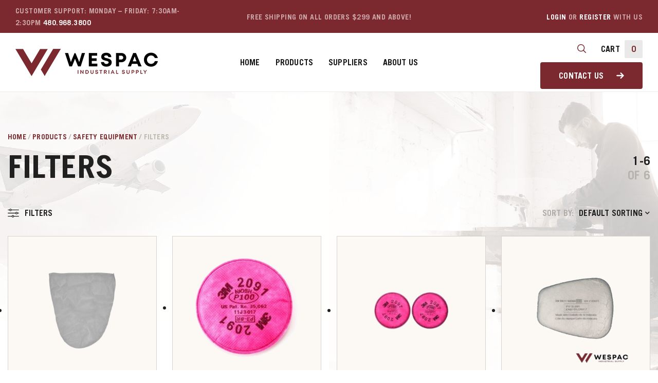

--- FILE ---
content_type: text/html; charset=UTF-8
request_url: https://wespacindustrial.com/product-category/safety/filters/
body_size: 20288
content:
<!DOCTYPE html>
<html lang="en">
<head>
	<!-- Set up Meta -->
	<meta http-equiv="X-UA-Compatible" content="IE=edge"/>
	<meta charset="UTF-8">
<script type="text/javascript">
/* <![CDATA[ */
 var gform;gform||(document.addEventListener("gform_main_scripts_loaded",function(){gform.scriptsLoaded=!0}),window.addEventListener("DOMContentLoaded",function(){gform.domLoaded=!0}),gform={domLoaded:!1,scriptsLoaded:!1,initializeOnLoaded:function(o){gform.domLoaded&&gform.scriptsLoaded?o():!gform.domLoaded&&gform.scriptsLoaded?window.addEventListener("DOMContentLoaded",o):document.addEventListener("gform_main_scripts_loaded",o)},hooks:{action:{},filter:{}},addAction:function(o,n,r,t){gform.addHook("action",o,n,r,t)},addFilter:function(o,n,r,t){gform.addHook("filter",o,n,r,t)},doAction:function(o){gform.doHook("action",o,arguments)},applyFilters:function(o){return gform.doHook("filter",o,arguments)},removeAction:function(o,n){gform.removeHook("action",o,n)},removeFilter:function(o,n,r){gform.removeHook("filter",o,n,r)},addHook:function(o,n,r,t,i){null==gform.hooks[o][n]&&(gform.hooks[o][n]=[]);var e=gform.hooks[o][n];null==i&&(i=n+"_"+e.length),gform.hooks[o][n].push({tag:i,callable:r,priority:t=null==t?10:t})},doHook:function(n,o,r){var t;if(r=Array.prototype.slice.call(r,1),null!=gform.hooks[n][o]&&((o=gform.hooks[n][o]).sort(function(o,n){return o.priority-n.priority}),o.forEach(function(o){"function"!=typeof(t=o.callable)&&(t=window[t]),"action"==n?t.apply(null,r):r[0]=t.apply(null,r)})),"filter"==n)return r[0]},removeHook:function(o,n,t,i){var r;null!=gform.hooks[o][n]&&(r=(r=gform.hooks[o][n]).filter(function(o,n,r){return!!(null!=i&&i!=o.tag||null!=t&&t!=o.priority)}),gform.hooks[o][n]=r)}}); 
/* ]]> */
</script>


	<!-- Set the viewport width to device width for mobile -->
	<meta name="viewport" content="width=device-width, initial-scale=1, maximum-scale=1.0, user-scalable=no">
	<!-- Remove Microsoft Edge's & Safari phone-email styling -->
	<meta name="format-detection" content="telephone=no,email=no,url=no">

	<!-- Add external fonts below (GoogleFonts / Typekit) -->
	<link href="https://fonts.googleapis.com/css?family=Roboto:400,500,700&display=swap" rel="stylesheet">

	<meta name='robots' content='index, follow, max-image-preview:large, max-snippet:-1, max-video-preview:-1' />

	<!-- This site is optimized with the Yoast SEO plugin v26.5 - https://yoast.com/wordpress/plugins/seo/ -->
	<title>Filters Archives - Wespac Industrial</title>
	<link rel="canonical" href="https://wespacindustrial.com/product-category/safety/filters/" />
	<meta property="og:locale" content="en_US" />
	<meta property="og:type" content="article" />
	<meta property="og:title" content="Filters Archives - Wespac Industrial" />
	<meta property="og:url" content="https://wespacindustrial.com/product-category/safety/filters/" />
	<meta property="og:site_name" content="Wespac Industrial" />
	<meta name="twitter:card" content="summary_large_image" />
	<script type="application/ld+json" class="yoast-schema-graph">{"@context":"https://schema.org","@graph":[{"@type":"CollectionPage","@id":"https://wespacindustrial.com/product-category/safety/filters/","url":"https://wespacindustrial.com/product-category/safety/filters/","name":"Filters Archives - Wespac Industrial","isPartOf":{"@id":"https://wespacindustrial.com/#website"},"primaryImageOfPage":{"@id":"https://wespacindustrial.com/product-category/safety/filters/#primaryimage"},"image":{"@id":"https://wespacindustrial.com/product-category/safety/filters/#primaryimage"},"thumbnailUrl":"https://wespacindustrial.com/wp-content/uploads/2023/01/14-516.jpg","breadcrumb":{"@id":"https://wespacindustrial.com/product-category/safety/filters/#breadcrumb"},"inLanguage":"en"},{"@type":"ImageObject","inLanguage":"en","@id":"https://wespacindustrial.com/product-category/safety/filters/#primaryimage","url":"https://wespacindustrial.com/wp-content/uploads/2023/01/14-516.jpg","contentUrl":"https://wespacindustrial.com/wp-content/uploads/2023/01/14-516.jpg","width":500,"height":500},{"@type":"BreadcrumbList","@id":"https://wespacindustrial.com/product-category/safety/filters/#breadcrumb","itemListElement":[{"@type":"ListItem","position":1,"name":"Home","item":"https://wespacindustrial.com/"},{"@type":"ListItem","position":2,"name":"Safety Equipment","item":"https://wespacindustrial.com/product-category/safety/"},{"@type":"ListItem","position":3,"name":"Filters"}]},{"@type":"WebSite","@id":"https://wespacindustrial.com/#website","url":"https://wespacindustrial.com/","name":"Wespac Industrial","description":"Your Discounted Abrasives Company","publisher":{"@id":"https://wespacindustrial.com/#organization"},"potentialAction":[{"@type":"SearchAction","target":{"@type":"EntryPoint","urlTemplate":"https://wespacindustrial.com/?s={search_term_string}"},"query-input":{"@type":"PropertyValueSpecification","valueRequired":true,"valueName":"search_term_string"}}],"inLanguage":"en"},{"@type":"Organization","@id":"https://wespacindustrial.com/#organization","name":"Wespac Industrial","url":"https://wespacindustrial.com/","logo":{"@type":"ImageObject","inLanguage":"en","@id":"https://wespacindustrial.com/#/schema/logo/image/","url":"https://wespacindustrial.com/wp-content/uploads/2019/07/wespac-logo.png","contentUrl":"https://wespacindustrial.com/wp-content/uploads/2019/07/wespac-logo.png","width":277,"height":53,"caption":"Wespac Industrial"},"image":{"@id":"https://wespacindustrial.com/#/schema/logo/image/"}}]}</script>
	<!-- / Yoast SEO plugin. -->


<link rel='dns-prefetch' href='//www.google.com' />
<link rel='dns-prefetch' href='//api.mapbox.com' />
<link rel="alternate" type="application/rss+xml" title="Wespac Industrial &raquo; Feed" href="https://wespacindustrial.com/feed/" />
<link rel="alternate" type="application/rss+xml" title="Wespac Industrial &raquo; Filters Category Feed" href="https://wespacindustrial.com/product-category/safety/filters/feed/" />
<style id='wp-img-auto-sizes-contain-inline-css' type='text/css'>
img:is([sizes=auto i],[sizes^="auto," i]){contain-intrinsic-size:3000px 1500px}
/*# sourceURL=wp-img-auto-sizes-contain-inline-css */
</style>
<link rel='stylesheet' id='wp-components-css' href='https://wespacindustrial.com/wp-includes/css/dist/components/style.min.css?ver=6.9' type='text/css' media='all' />
<link rel='stylesheet' id='flexible-shipping-ups-blocks-integration-frontend-css' href='https://wespacindustrial.com/wp-content/plugins/flexible-shipping-ups/build/point-selection-block-frontend.css?ver=1764707135' type='text/css' media='all' />
<link rel='stylesheet' id='flexible-shipping-ups-blocks-integration-editor-css' href='https://wespacindustrial.com/wp-content/plugins/flexible-shipping-ups/build/point-selection-block.css?ver=1764707135' type='text/css' media='all' />
<style id='classic-theme-styles-inline-css' type='text/css'>
/*! This file is auto-generated */
.wp-block-button__link{color:#fff;background-color:#32373c;border-radius:9999px;box-shadow:none;text-decoration:none;padding:calc(.667em + 2px) calc(1.333em + 2px);font-size:1.125em}.wp-block-file__button{background:#32373c;color:#fff;text-decoration:none}
/*# sourceURL=/wp-includes/css/classic-themes.min.css */
</style>
<link rel='stylesheet' id='woocommerce-layout-css' href='https://wespacindustrial.com/wp-content/plugins/woocommerce/assets/css/woocommerce-layout.css?ver=10.3.6' type='text/css' media='all' />
<link rel='stylesheet' id='woocommerce-smallscreen-css' href='https://wespacindustrial.com/wp-content/plugins/woocommerce/assets/css/woocommerce-smallscreen.css?ver=10.3.6' type='text/css' media='only screen and (max-width: 768px)' />
<link rel='stylesheet' id='woocommerce-general-css' href='https://wespacindustrial.com/wp-content/plugins/woocommerce/assets/css/woocommerce.css?ver=10.3.6' type='text/css' media='all' />
<style id='woocommerce-inline-inline-css' type='text/css'>
.woocommerce form .form-row .required { visibility: visible; }
/*# sourceURL=woocommerce-inline-inline-css */
</style>
<link rel='stylesheet' id='mapbox_gl_js_css-css' href='https://api.mapbox.com/mapbox-gl-js/v1.11.1/mapbox-gl.css?ver=6.9' type='text/css' media='all' />
<link rel='stylesheet' id='mapbox_gl_js_geocoder_css-css' href='https://api.mapbox.com/mapbox-gl-js/plugins/mapbox-gl-geocoder/v2.2.0/mapbox-gl-geocoder.css?ver=6.9' type='text/css' media='all' />
<link rel='stylesheet' id='mapbox_gl_js_directions_css-css' href='https://api.mapbox.com/mapbox-gl-js/plugins/mapbox-gl-directions/v3.1.1/mapbox-gl-directions.css?ver=6.9' type='text/css' media='all' />
<link rel='stylesheet' id='wp-mapbox-gl-js-css' href='https://wespacindustrial.com/wp-content/plugins/wp-mapbox-gl-js/public/css/wp-mapbox-gl-js-public.css?ver=3.0.1' type='text/css' media='all' />
<link rel='stylesheet' id='gateway-css' href='https://wespacindustrial.com/wp-content/plugins/woocommerce-paypal-payments/modules/ppcp-button/assets/css/gateway.css?ver=3.3.0' type='text/css' media='all' />
<link rel='stylesheet' id='brands-styles-css' href='https://wespacindustrial.com/wp-content/plugins/woocommerce/assets/css/brands.css?ver=10.3.6' type='text/css' media='all' />
<link rel='stylesheet' id='foundation-css' href='https://wespacindustrial.com/wp-content/themes/wespac-industrial/css/foundation.css?ver=6.5.3' type='text/css' media='all' />
<link rel='stylesheet' id='custom-css' href='https://wespacindustrial.com/wp-content/themes/wespac-industrial/css/custom.css' type='text/css' media='all' />
<link rel='stylesheet' id='style-css' href='https://wespacindustrial.com/wp-content/themes/wespac-industrial/style.css' type='text/css' media='all' />
<script type="text/javascript" src="https://wespacindustrial.com/wp-includes/js/jquery/jquery.min.js?ver=3.7.1" id="jquery-core-js"></script>
<script type="text/javascript" src="https://wespacindustrial.com/wp-includes/js/jquery/jquery-migrate.min.js?ver=3.4.1" id="jquery-migrate-js"></script>
<script type="text/javascript" src="https://wespacindustrial.com/wp-content/plugins/recaptcha-woo/js/rcfwc.js?ver=1.0" id="rcfwc-js-js" defer="defer" data-wp-strategy="defer"></script>
<script type="text/javascript" src="https://www.google.com/recaptcha/api.js?hl=en" id="recaptcha-js" defer="defer" data-wp-strategy="defer"></script>
<script type="text/javascript" src="https://wespacindustrial.com/wp-content/plugins/woocommerce/assets/js/jquery-blockui/jquery.blockUI.min.js?ver=2.7.0-wc.10.3.6" id="wc-jquery-blockui-js" defer="defer" data-wp-strategy="defer"></script>
<script type="text/javascript" id="wc-add-to-cart-js-extra">
/* <![CDATA[ */
var wc_add_to_cart_params = {"ajax_url":"/wp-admin/admin-ajax.php","wc_ajax_url":"/?wc-ajax=%%endpoint%%","i18n_view_cart":"View cart","cart_url":"https://wespacindustrial.com/cart/","is_cart":"","cart_redirect_after_add":"no"};
//# sourceURL=wc-add-to-cart-js-extra
/* ]]> */
</script>
<script type="text/javascript" src="https://wespacindustrial.com/wp-content/plugins/woocommerce/assets/js/frontend/add-to-cart.min.js?ver=10.3.6" id="wc-add-to-cart-js" defer="defer" data-wp-strategy="defer"></script>
<script type="text/javascript" src="https://wespacindustrial.com/wp-content/plugins/woocommerce/assets/js/js-cookie/js.cookie.min.js?ver=2.1.4-wc.10.3.6" id="wc-js-cookie-js" defer="defer" data-wp-strategy="defer"></script>
<script type="text/javascript" id="woocommerce-js-extra">
/* <![CDATA[ */
var woocommerce_params = {"ajax_url":"/wp-admin/admin-ajax.php","wc_ajax_url":"/?wc-ajax=%%endpoint%%","i18n_password_show":"Show password","i18n_password_hide":"Hide password"};
//# sourceURL=woocommerce-js-extra
/* ]]> */
</script>
<script type="text/javascript" src="https://wespacindustrial.com/wp-content/plugins/woocommerce/assets/js/frontend/woocommerce.min.js?ver=10.3.6" id="woocommerce-js" defer="defer" data-wp-strategy="defer"></script>
<script type="text/javascript" src="https://api.mapbox.com/mapbox-gl-js/v1.11.1/mapbox-gl.js?ver=6.9" id="mapbox_gl_js-js"></script>
<script type="text/javascript" src="https://api.mapbox.com/mapbox-gl-js/plugins/mapbox-gl-geocoder/v2.2.0/mapbox-gl-geocoder.min.js?ver=6.9" id="mapbox_gl_geocoder_js-js"></script>
<script type="text/javascript" src="https://api.mapbox.com/mapbox-gl-js/plugins/mapbox-gl-directions/v3.1.1/mapbox-gl-directions.js?ver=6.9" id="mapbox_gl_directions_js-js"></script>
<script type="text/javascript" src="https://wespacindustrial.com/wp-content/plugins/wp-mapbox-gl-js/public/js/wp-mapbox-gl-js-public.js?ver=964" id="wp-mapbox-gl-js-js"></script>
<link rel="https://api.w.org/" href="https://wespacindustrial.com/wp-json/" /><link rel="alternate" title="JSON" type="application/json" href="https://wespacindustrial.com/wp-json/wp/v2/product_cat/427" /><link rel="EditURI" type="application/rsd+xml" title="RSD" href="https://wespacindustrial.com/xmlrpc.php?rsd" />
<meta name="generator" content="WordPress 6.9" />
<meta name="generator" content="WooCommerce 10.3.6" />

<!--BEGIN: TRACKING CODE MANAGER (v2.5.0) BY INTELLYWP.COM IN HEAD//-->
<!-- Global site tag (gtag.js) - Google Analytics -->
<script async src="https://www.googletagmanager.com/gtag/js?id=UA-159566012-1"></script>
<script>
  window.dataLayer = window.dataLayer || [];
  function gtag(){dataLayer.push(arguments);}
  gtag('js', new Date());

  gtag('config', 'UA-159566012-1');
</script>
<!--END: https://wordpress.org/plugins/tracking-code-manager IN HEAD//--><!-- Google site verification - Google for WooCommerce -->
<meta name="google-site-verification" content="RNwfDZWfrEXKfY_Waz5bSFV3T_fyeHaLz-1HSyKUxzg" />

			<style type='text/css'>
				body.admin-bar {margin-top:32px !important}
				@media screen and (max-width: 782px) {
					body.admin-bar { margin-top:46px !important }
				}
			</style>
				<noscript><style>.woocommerce-product-gallery{ opacity: 1 !important; }</style></noscript>
	<style type="text/css">.recentcomments a{display:inline !important;padding:0 !important;margin:0 !important;}</style><style type="text/css" id="custom-background-css">
body.custom-background { background-color: #ffffff; }
</style>
	<link rel="icon" href="https://wespacindustrial.com/wp-content/uploads/2019/08/favicon.png" sizes="32x32" />
<link rel="icon" href="https://wespacindustrial.com/wp-content/uploads/2019/08/favicon.png" sizes="192x192" />
<link rel="apple-touch-icon" href="https://wespacindustrial.com/wp-content/uploads/2019/08/favicon.png" />
<meta name="msapplication-TileImage" content="https://wespacindustrial.com/wp-content/uploads/2019/08/favicon.png" />
<link rel='stylesheet' id='wc-blocks-style-css' href='https://wespacindustrial.com/wp-content/plugins/woocommerce/assets/client/blocks/wc-blocks.css?ver=wc-10.3.6' type='text/css' media='all' />
<style id='global-styles-inline-css' type='text/css'>
:root{--wp--preset--aspect-ratio--square: 1;--wp--preset--aspect-ratio--4-3: 4/3;--wp--preset--aspect-ratio--3-4: 3/4;--wp--preset--aspect-ratio--3-2: 3/2;--wp--preset--aspect-ratio--2-3: 2/3;--wp--preset--aspect-ratio--16-9: 16/9;--wp--preset--aspect-ratio--9-16: 9/16;--wp--preset--color--black: #000000;--wp--preset--color--cyan-bluish-gray: #abb8c3;--wp--preset--color--white: #ffffff;--wp--preset--color--pale-pink: #f78da7;--wp--preset--color--vivid-red: #cf2e2e;--wp--preset--color--luminous-vivid-orange: #ff6900;--wp--preset--color--luminous-vivid-amber: #fcb900;--wp--preset--color--light-green-cyan: #7bdcb5;--wp--preset--color--vivid-green-cyan: #00d084;--wp--preset--color--pale-cyan-blue: #8ed1fc;--wp--preset--color--vivid-cyan-blue: #0693e3;--wp--preset--color--vivid-purple: #9b51e0;--wp--preset--gradient--vivid-cyan-blue-to-vivid-purple: linear-gradient(135deg,rgb(6,147,227) 0%,rgb(155,81,224) 100%);--wp--preset--gradient--light-green-cyan-to-vivid-green-cyan: linear-gradient(135deg,rgb(122,220,180) 0%,rgb(0,208,130) 100%);--wp--preset--gradient--luminous-vivid-amber-to-luminous-vivid-orange: linear-gradient(135deg,rgb(252,185,0) 0%,rgb(255,105,0) 100%);--wp--preset--gradient--luminous-vivid-orange-to-vivid-red: linear-gradient(135deg,rgb(255,105,0) 0%,rgb(207,46,46) 100%);--wp--preset--gradient--very-light-gray-to-cyan-bluish-gray: linear-gradient(135deg,rgb(238,238,238) 0%,rgb(169,184,195) 100%);--wp--preset--gradient--cool-to-warm-spectrum: linear-gradient(135deg,rgb(74,234,220) 0%,rgb(151,120,209) 20%,rgb(207,42,186) 40%,rgb(238,44,130) 60%,rgb(251,105,98) 80%,rgb(254,248,76) 100%);--wp--preset--gradient--blush-light-purple: linear-gradient(135deg,rgb(255,206,236) 0%,rgb(152,150,240) 100%);--wp--preset--gradient--blush-bordeaux: linear-gradient(135deg,rgb(254,205,165) 0%,rgb(254,45,45) 50%,rgb(107,0,62) 100%);--wp--preset--gradient--luminous-dusk: linear-gradient(135deg,rgb(255,203,112) 0%,rgb(199,81,192) 50%,rgb(65,88,208) 100%);--wp--preset--gradient--pale-ocean: linear-gradient(135deg,rgb(255,245,203) 0%,rgb(182,227,212) 50%,rgb(51,167,181) 100%);--wp--preset--gradient--electric-grass: linear-gradient(135deg,rgb(202,248,128) 0%,rgb(113,206,126) 100%);--wp--preset--gradient--midnight: linear-gradient(135deg,rgb(2,3,129) 0%,rgb(40,116,252) 100%);--wp--preset--font-size--small: 13px;--wp--preset--font-size--medium: 20px;--wp--preset--font-size--large: 36px;--wp--preset--font-size--x-large: 42px;--wp--preset--spacing--20: 0.44rem;--wp--preset--spacing--30: 0.67rem;--wp--preset--spacing--40: 1rem;--wp--preset--spacing--50: 1.5rem;--wp--preset--spacing--60: 2.25rem;--wp--preset--spacing--70: 3.38rem;--wp--preset--spacing--80: 5.06rem;--wp--preset--shadow--natural: 6px 6px 9px rgba(0, 0, 0, 0.2);--wp--preset--shadow--deep: 12px 12px 50px rgba(0, 0, 0, 0.4);--wp--preset--shadow--sharp: 6px 6px 0px rgba(0, 0, 0, 0.2);--wp--preset--shadow--outlined: 6px 6px 0px -3px rgb(255, 255, 255), 6px 6px rgb(0, 0, 0);--wp--preset--shadow--crisp: 6px 6px 0px rgb(0, 0, 0);}:where(.is-layout-flex){gap: 0.5em;}:where(.is-layout-grid){gap: 0.5em;}body .is-layout-flex{display: flex;}.is-layout-flex{flex-wrap: wrap;align-items: center;}.is-layout-flex > :is(*, div){margin: 0;}body .is-layout-grid{display: grid;}.is-layout-grid > :is(*, div){margin: 0;}:where(.wp-block-columns.is-layout-flex){gap: 2em;}:where(.wp-block-columns.is-layout-grid){gap: 2em;}:where(.wp-block-post-template.is-layout-flex){gap: 1.25em;}:where(.wp-block-post-template.is-layout-grid){gap: 1.25em;}.has-black-color{color: var(--wp--preset--color--black) !important;}.has-cyan-bluish-gray-color{color: var(--wp--preset--color--cyan-bluish-gray) !important;}.has-white-color{color: var(--wp--preset--color--white) !important;}.has-pale-pink-color{color: var(--wp--preset--color--pale-pink) !important;}.has-vivid-red-color{color: var(--wp--preset--color--vivid-red) !important;}.has-luminous-vivid-orange-color{color: var(--wp--preset--color--luminous-vivid-orange) !important;}.has-luminous-vivid-amber-color{color: var(--wp--preset--color--luminous-vivid-amber) !important;}.has-light-green-cyan-color{color: var(--wp--preset--color--light-green-cyan) !important;}.has-vivid-green-cyan-color{color: var(--wp--preset--color--vivid-green-cyan) !important;}.has-pale-cyan-blue-color{color: var(--wp--preset--color--pale-cyan-blue) !important;}.has-vivid-cyan-blue-color{color: var(--wp--preset--color--vivid-cyan-blue) !important;}.has-vivid-purple-color{color: var(--wp--preset--color--vivid-purple) !important;}.has-black-background-color{background-color: var(--wp--preset--color--black) !important;}.has-cyan-bluish-gray-background-color{background-color: var(--wp--preset--color--cyan-bluish-gray) !important;}.has-white-background-color{background-color: var(--wp--preset--color--white) !important;}.has-pale-pink-background-color{background-color: var(--wp--preset--color--pale-pink) !important;}.has-vivid-red-background-color{background-color: var(--wp--preset--color--vivid-red) !important;}.has-luminous-vivid-orange-background-color{background-color: var(--wp--preset--color--luminous-vivid-orange) !important;}.has-luminous-vivid-amber-background-color{background-color: var(--wp--preset--color--luminous-vivid-amber) !important;}.has-light-green-cyan-background-color{background-color: var(--wp--preset--color--light-green-cyan) !important;}.has-vivid-green-cyan-background-color{background-color: var(--wp--preset--color--vivid-green-cyan) !important;}.has-pale-cyan-blue-background-color{background-color: var(--wp--preset--color--pale-cyan-blue) !important;}.has-vivid-cyan-blue-background-color{background-color: var(--wp--preset--color--vivid-cyan-blue) !important;}.has-vivid-purple-background-color{background-color: var(--wp--preset--color--vivid-purple) !important;}.has-black-border-color{border-color: var(--wp--preset--color--black) !important;}.has-cyan-bluish-gray-border-color{border-color: var(--wp--preset--color--cyan-bluish-gray) !important;}.has-white-border-color{border-color: var(--wp--preset--color--white) !important;}.has-pale-pink-border-color{border-color: var(--wp--preset--color--pale-pink) !important;}.has-vivid-red-border-color{border-color: var(--wp--preset--color--vivid-red) !important;}.has-luminous-vivid-orange-border-color{border-color: var(--wp--preset--color--luminous-vivid-orange) !important;}.has-luminous-vivid-amber-border-color{border-color: var(--wp--preset--color--luminous-vivid-amber) !important;}.has-light-green-cyan-border-color{border-color: var(--wp--preset--color--light-green-cyan) !important;}.has-vivid-green-cyan-border-color{border-color: var(--wp--preset--color--vivid-green-cyan) !important;}.has-pale-cyan-blue-border-color{border-color: var(--wp--preset--color--pale-cyan-blue) !important;}.has-vivid-cyan-blue-border-color{border-color: var(--wp--preset--color--vivid-cyan-blue) !important;}.has-vivid-purple-border-color{border-color: var(--wp--preset--color--vivid-purple) !important;}.has-vivid-cyan-blue-to-vivid-purple-gradient-background{background: var(--wp--preset--gradient--vivid-cyan-blue-to-vivid-purple) !important;}.has-light-green-cyan-to-vivid-green-cyan-gradient-background{background: var(--wp--preset--gradient--light-green-cyan-to-vivid-green-cyan) !important;}.has-luminous-vivid-amber-to-luminous-vivid-orange-gradient-background{background: var(--wp--preset--gradient--luminous-vivid-amber-to-luminous-vivid-orange) !important;}.has-luminous-vivid-orange-to-vivid-red-gradient-background{background: var(--wp--preset--gradient--luminous-vivid-orange-to-vivid-red) !important;}.has-very-light-gray-to-cyan-bluish-gray-gradient-background{background: var(--wp--preset--gradient--very-light-gray-to-cyan-bluish-gray) !important;}.has-cool-to-warm-spectrum-gradient-background{background: var(--wp--preset--gradient--cool-to-warm-spectrum) !important;}.has-blush-light-purple-gradient-background{background: var(--wp--preset--gradient--blush-light-purple) !important;}.has-blush-bordeaux-gradient-background{background: var(--wp--preset--gradient--blush-bordeaux) !important;}.has-luminous-dusk-gradient-background{background: var(--wp--preset--gradient--luminous-dusk) !important;}.has-pale-ocean-gradient-background{background: var(--wp--preset--gradient--pale-ocean) !important;}.has-electric-grass-gradient-background{background: var(--wp--preset--gradient--electric-grass) !important;}.has-midnight-gradient-background{background: var(--wp--preset--gradient--midnight) !important;}.has-small-font-size{font-size: var(--wp--preset--font-size--small) !important;}.has-medium-font-size{font-size: var(--wp--preset--font-size--medium) !important;}.has-large-font-size{font-size: var(--wp--preset--font-size--large) !important;}.has-x-large-font-size{font-size: var(--wp--preset--font-size--x-large) !important;}
/*# sourceURL=global-styles-inline-css */
</style>
</head>

<body class="archive tax-product_cat term-filters term-427 custom-background wp-custom-logo wp-theme-wespac-industrial no-outline theme-wespac-industrial woocommerce woocommerce-page woocommerce-demo-store woocommerce-no-js">
<p role="complementary" aria-label="Store notice" class="woocommerce-store-notice demo_store" data-notice-id="97118d81ff13921936f6a64145a54053" style="display:none;">FREE SHIPPING STARTING AT $299! <a role="button" href="#" class="woocommerce-store-notice__dismiss-link">Dismiss</a></p>
<!-- <div class="preloader hide-for-medium">
	<div class="preloader__icon"></div>
</div> -->

<!-- BEGIN of header -->
<div id="sticky-toggle"></div>
<div class="header-container" data-sticky-container>
	<header class="header sticky" data-sticky data-margin-top="0" data-top-anchor="sticky-toggle:top" data-sticky-on="small">
		<div class="header__top show-for-large">
			<div class="grid-container fluid">
				<div class="grid-x grid-margin-x align-middle">
					<div class="cell medium-4 large-auto">
						<p>CUSTOMER SUPPORT: Monday &#8211; Friday: 7:30AM-2:30PM <a href="tel:480.968.3800">480.968.3800</a></p>
					</div>
					<div class="cell medium-4 large-5 text-center header__promo">
						<p>FREE SHIPPING ON ALL ORDERS $299 AND ABOVE!</p>
					</div>
					<div class="cell medium-4 large-auto text-right">
													<div id="login_form_popup" class="popup">
								<img width="1018" height="705" src="data:image/svg+xml,%3Csvg%20xmlns='http://www.w3.org/2000/svg'%20viewBox='0%200%201018%20705'%3E%3C/svg%3E" class="decor-img decor-img--top decor-img--left" alt="decor plane" decoding="async" fetchpriority="high" data-lazy-srcset="https://wespacindustrial.com/wp-content/uploads/2019/07/decor-plane.jpg 1018w, https://wespacindustrial.com/wp-content/uploads/2019/07/decor-plane-300x208.jpg 300w, https://wespacindustrial.com/wp-content/uploads/2019/07/decor-plane-768x532.jpg 768w, https://wespacindustrial.com/wp-content/uploads/2019/07/decor-plane-600x416.jpg 600w" data-lazy-sizes="(max-width: 1018px) 100vw, 1018px" data-lazy-src="https://wespacindustrial.com/wp-content/uploads/2019/07/decor-plane.jpg" /><noscript><img width="1018" height="705" src="https://wespacindustrial.com/wp-content/uploads/2019/07/decor-plane.jpg" class="decor-img decor-img--top decor-img--left" alt="decor plane" decoding="async" fetchpriority="high" srcset="https://wespacindustrial.com/wp-content/uploads/2019/07/decor-plane.jpg 1018w, https://wespacindustrial.com/wp-content/uploads/2019/07/decor-plane-300x208.jpg 300w, https://wespacindustrial.com/wp-content/uploads/2019/07/decor-plane-768x532.jpg 768w, https://wespacindustrial.com/wp-content/uploads/2019/07/decor-plane-600x416.jpg 600w" sizes="(max-width: 1018px) 100vw, 1018px" /></noscript>								<img width="1011" height="952" src="data:image/svg+xml,%3Csvg%20xmlns='http://www.w3.org/2000/svg'%20viewBox='0%200%201011%20952'%3E%3C/svg%3E" class="decor-img decor-img--top decor-img--right" alt="industrial work" decoding="async" data-lazy-srcset="https://wespacindustrial.com/wp-content/uploads/2019/07/deco-3.jpg 1011w, https://wespacindustrial.com/wp-content/uploads/2019/07/deco-3-300x282.jpg 300w, https://wespacindustrial.com/wp-content/uploads/2019/07/deco-3-768x723.jpg 768w, https://wespacindustrial.com/wp-content/uploads/2019/07/deco-3-600x565.jpg 600w" data-lazy-sizes="(max-width: 1011px) 100vw, 1011px" data-lazy-src="https://wespacindustrial.com/wp-content/uploads/2019/07/deco-3.jpg" /><noscript><img width="1011" height="952" src="https://wespacindustrial.com/wp-content/uploads/2019/07/deco-3.jpg" class="decor-img decor-img--top decor-img--right" alt="industrial work" decoding="async" srcset="https://wespacindustrial.com/wp-content/uploads/2019/07/deco-3.jpg 1011w, https://wespacindustrial.com/wp-content/uploads/2019/07/deco-3-300x282.jpg 300w, https://wespacindustrial.com/wp-content/uploads/2019/07/deco-3-768x723.jpg 768w, https://wespacindustrial.com/wp-content/uploads/2019/07/deco-3-600x565.jpg 600w" sizes="(max-width: 1011px) 100vw, 1011px" /></noscript>								<div class="popup__inner">
									<div class="popup__content-wrap">
										<div class="popup__content">
											<h3 style="text-align: center;">LOG IN FOR A FASTER<br />
CHECKOUT EXPERIENCE</h3>
											
<form id="login_form" action="login" method="post" class="login-form">
	<div class="login-form__header">
		<p class="callout "></p>
	</div>
	<ul class="login-form__fields gform_fields">
					<li class="gfield login-form__field login-form__name" >
				<label class="gfield_label" for="user_name">Email address*</label>
				<input id="user_name" type="text" name="log">
			</li>
			<li class="gfield login-form__field login-form__pass" >
				<label class="gfield_label" for="user_pass">Password*</label>
				<input id="user_pass" type="password" name="pwd">
				<a class="lost-pass" href="https://wespacindustrial.com/my-account/lost-password/">Forgot password?</a>
			</li>
			</ul>
	<div class="login-form__footer gform_footer">
		<input type="hidden" id="_wpnonce" name="_wpnonce" value="a540302224" /><input type="hidden" name="_wp_http_referer" value="/product-category/safety/filters/" />		<input type="hidden" id="user_action" name="user_action" value="login">
		<button class="button" type="submit" id="submit_login">Login</button>
	</div>
</form>
											<p class="register-link">Not a user?												<a class="fancybox" href="#register_form">Register today</a></p>
										</div>
									</div>
								</div>
							</div>
							<div id="register_form" class="popup">
								<img width="1018" height="705" src="data:image/svg+xml,%3Csvg%20xmlns='http://www.w3.org/2000/svg'%20viewBox='0%200%201018%20705'%3E%3C/svg%3E" class="decor-img decor-img--top decor-img--left" alt="decor plane" decoding="async" data-lazy-srcset="https://wespacindustrial.com/wp-content/uploads/2019/07/decor-plane.jpg 1018w, https://wespacindustrial.com/wp-content/uploads/2019/07/decor-plane-300x208.jpg 300w, https://wespacindustrial.com/wp-content/uploads/2019/07/decor-plane-768x532.jpg 768w, https://wespacindustrial.com/wp-content/uploads/2019/07/decor-plane-600x416.jpg 600w" data-lazy-sizes="(max-width: 1018px) 100vw, 1018px" data-lazy-src="https://wespacindustrial.com/wp-content/uploads/2019/07/decor-plane.jpg" /><noscript><img width="1018" height="705" src="https://wespacindustrial.com/wp-content/uploads/2019/07/decor-plane.jpg" class="decor-img decor-img--top decor-img--left" alt="decor plane" decoding="async" srcset="https://wespacindustrial.com/wp-content/uploads/2019/07/decor-plane.jpg 1018w, https://wespacindustrial.com/wp-content/uploads/2019/07/decor-plane-300x208.jpg 300w, https://wespacindustrial.com/wp-content/uploads/2019/07/decor-plane-768x532.jpg 768w, https://wespacindustrial.com/wp-content/uploads/2019/07/decor-plane-600x416.jpg 600w" sizes="(max-width: 1018px) 100vw, 1018px" /></noscript>								<img width="1011" height="952" src="data:image/svg+xml,%3Csvg%20xmlns='http://www.w3.org/2000/svg'%20viewBox='0%200%201011%20952'%3E%3C/svg%3E" class="decor-img decor-img--top decor-img--right" alt="industrial work" decoding="async" data-lazy-srcset="https://wespacindustrial.com/wp-content/uploads/2019/07/deco-3.jpg 1011w, https://wespacindustrial.com/wp-content/uploads/2019/07/deco-3-300x282.jpg 300w, https://wespacindustrial.com/wp-content/uploads/2019/07/deco-3-768x723.jpg 768w, https://wespacindustrial.com/wp-content/uploads/2019/07/deco-3-600x565.jpg 600w" data-lazy-sizes="(max-width: 1011px) 100vw, 1011px" data-lazy-src="https://wespacindustrial.com/wp-content/uploads/2019/07/deco-3.jpg" /><noscript><img width="1011" height="952" src="https://wespacindustrial.com/wp-content/uploads/2019/07/deco-3.jpg" class="decor-img decor-img--top decor-img--right" alt="industrial work" decoding="async" srcset="https://wespacindustrial.com/wp-content/uploads/2019/07/deco-3.jpg 1011w, https://wespacindustrial.com/wp-content/uploads/2019/07/deco-3-300x282.jpg 300w, https://wespacindustrial.com/wp-content/uploads/2019/07/deco-3-768x723.jpg 768w, https://wespacindustrial.com/wp-content/uploads/2019/07/deco-3-600x565.jpg 600w" sizes="(max-width: 1011px) 100vw, 1011px" /></noscript>								<div class="popup__inner">
									<div class="popup__content-wrap">
										<div class="popup__content">
											<h3 style="text-align: center;">GET REGISTERED<br />
TODAY!</h3>
											<script type="text/javascript"></script>
                <div class='gf_browser_chrome gform_wrapper gform_legacy_markup_wrapper gform-theme--no-framework' data-form-theme='legacy' data-form-index='0' id='gform_wrapper_2' ><form method='post' enctype='multipart/form-data' target='gform_ajax_frame_2' id='gform_2'  action='/product-category/safety/filters/' data-formid='2' novalidate>
                        <div class='gform-body gform_body'><ul id='gform_fields_2' class='gform_fields top_label form_sublabel_below description_below'><li id="field_2_3"  class="gfield gfield--type-email gfield_contains_required field_sublabel_below gfield--no-description field_description_below gfield_visibility_visible"  data-js-reload="field_2_3"><label class='gfield_label gform-field-label' for='input_2_3' >Email address<span class="gfield_required"><span class="gfield_required gfield_required_asterisk">*</span></span></label><div class='ginput_container ginput_container_email'>
                            <input name='input_3' id='input_2_3' type='email' value='' class='medium'    aria-required="true" aria-invalid="false"  />
                        </div></li><li id="field_2_2"  class="gfield gfield--type-password gfield_contains_required field_sublabel_below gfield--no-description field_description_below hidden_label gfield_visibility_visible"  data-js-reload="field_2_2"><label class='gfield_label gform-field-label gfield_label_before_complex'  >Password<span class="gfield_required"><span class="gfield_required gfield_required_asterisk">*</span></span></label><div class='ginput_complex ginput_container ginput_container_password gform-grid-row' id='input_2_2_container'>
						<span id='input_2_2_1_container' class='ginput_password ginput_left gform-grid-col gform-grid-col--size-auto'>
							<span class='password_input_container'>
							<input type='password' name='input_2' id='input_2_2'   value=''   aria-required="true" aria-invalid="false"  />
							
							</span>
							<label for='input_2_2' class='gform-field-label gform-field-label--type-sub '>Password*</label>
						</span>
						<span id='input_2_2_2_container' class='ginput_password ginput_right gform-grid-col gform-grid-col--size-auto'>
							<span class='password_input_container'>
							<input type='password' name='input_2_2' id='input_2_2_2'   value=''   aria-required="true" aria-invalid="false" />
							
							</span>
							<label for='input_2_2_2' class='gform-field-label gform-field-label--type-sub '>Enter password again*</label>
						</span>
						<div class='gf_clear gf_clear_complex'></div>
					</div></li><li id="field_2_4"  class="gfield gfield--type-captcha field_sublabel_below gfield--no-description field_description_below gfield_visibility_visible"  data-js-reload="field_2_4"><label class='gfield_label gform-field-label' for='input_2_4' >ReCaptcha</label><div id='input_2_4' class='ginput_container ginput_recaptcha' data-sitekey='6Le37twUAAAAANevpj3bvzulfkh0VwqfNfuV1M2I'  data-theme='light' data-tabindex='-1' data-size='invisible' data-badge='bottomright'></div></li><li id="field_2_5"  class="gfield gfield--type-honeypot gform_validation_container field_sublabel_below gfield--has-description field_description_below gfield_visibility_visible"  data-js-reload="field_2_5"><label class='gfield_label gform-field-label' for='input_2_5' >Name</label><div class='ginput_container'><input name='input_5' id='input_2_5' type='text' value='' autocomplete='new-password'/></div><div class='gfield_description' id='gfield_description_2_5'>This field is for validation purposes and should be left unchanged.</div></li></ul></div>
        <div class='gform_footer top_label'> <button type='submit' id='gform_submit_button_2' class='gform_button button' value='Submit'  onclick='if(window["gf_submitting_2"]){return false;}  if( !jQuery("#gform_2")[0].checkValidity || jQuery("#gform_2")[0].checkValidity()){window["gf_submitting_2"]=true;}  ' onkeypress='if( event.keyCode == 13 ){ if(window["gf_submitting_2"]){return false;} if( !jQuery("#gform_2")[0].checkValidity || jQuery("#gform_2")[0].checkValidity()){window["gf_submitting_2"]=true;}  jQuery("#gform_2").trigger("submit",[true]); }' >Submit</button> <input type='hidden' name='gform_ajax' value='form_id=2&amp;title=&amp;description=&amp;tabindex=0' />
            <input type='hidden' class='gform_hidden' name='is_submit_2' value='1' />
            <input type='hidden' class='gform_hidden' name='gform_submit' value='2' />
            
            <input type='hidden' class='gform_hidden' name='gform_unique_id' value='' />
            <input type='hidden' class='gform_hidden' name='state_2' value='WyJbXSIsImU1MjRlZTBkZWFkZWM1YjU5YWVlYzVlZDAxM2ZkNWUxIl0=' />
            <input type='hidden' class='gform_hidden' name='gform_target_page_number_2' id='gform_target_page_number_2' value='0' />
            <input type='hidden' class='gform_hidden' name='gform_source_page_number_2' id='gform_source_page_number_2' value='1' />
            <input type='hidden' name='gform_field_values' value='' />
            
        </div>
                        </form>
                        </div>
		                <iframe style='display:none;width:0px;height:0px;' src='about:blank' name='gform_ajax_frame_2' id='gform_ajax_frame_2' title='This iframe contains the logic required to handle Ajax powered Gravity Forms.'></iframe>
		                <script type="text/javascript">
/* <![CDATA[ */
 gform.initializeOnLoaded( function() {gformInitSpinner( 2, 'https://wespacindustrial.com/wp-content/plugins/gravityforms/images/spinner.svg', true );jQuery('#gform_ajax_frame_2').on('load',function(){var contents = jQuery(this).contents().find('*').html();var is_postback = contents.indexOf('GF_AJAX_POSTBACK') >= 0;if(!is_postback){return;}var form_content = jQuery(this).contents().find('#gform_wrapper_2');var is_confirmation = jQuery(this).contents().find('#gform_confirmation_wrapper_2').length > 0;var is_redirect = contents.indexOf('gformRedirect(){') >= 0;var is_form = form_content.length > 0 && ! is_redirect && ! is_confirmation;var mt = parseInt(jQuery('html').css('margin-top'), 10) + parseInt(jQuery('body').css('margin-top'), 10) + 100;if(is_form){jQuery('#gform_wrapper_2').html(form_content.html());if(form_content.hasClass('gform_validation_error')){jQuery('#gform_wrapper_2').addClass('gform_validation_error');} else {jQuery('#gform_wrapper_2').removeClass('gform_validation_error');}setTimeout( function() { /* delay the scroll by 50 milliseconds to fix a bug in chrome */  }, 50 );if(window['gformInitDatepicker']) {gformInitDatepicker();}if(window['gformInitPriceFields']) {gformInitPriceFields();}var current_page = jQuery('#gform_source_page_number_2').val();gformInitSpinner( 2, 'https://wespacindustrial.com/wp-content/plugins/gravityforms/images/spinner.svg', true );jQuery(document).trigger('gform_page_loaded', [2, current_page]);window['gf_submitting_2'] = false;}else if(!is_redirect){var confirmation_content = jQuery(this).contents().find('.GF_AJAX_POSTBACK').html();if(!confirmation_content){confirmation_content = contents;}setTimeout(function(){jQuery('#gform_wrapper_2').replaceWith(confirmation_content);jQuery(document).trigger('gform_confirmation_loaded', [2]);window['gf_submitting_2'] = false;wp.a11y.speak(jQuery('#gform_confirmation_message_2').text());}, 50);}else{jQuery('#gform_2').append(contents);if(window['gformRedirect']) {gformRedirect();}}jQuery(document).trigger('gform_post_render', [2, current_page]);} );} ); 
/* ]]> */
</script>
											<p class="register-link">
												<a class="fancybox" href="#login_form_popup">Log In Now</a></p>
										</div>
									</div>
								</div>
							</div>
							<p><a href="#login_form_popup" class="fancybox">Login</a> or <a href="#register_form" class="fancybox">Register</a> with us</p>
											</div>
				</div>
			</div>
		</div>
		<div class="header__main">
			<div class="grid-container fluid menu-grid-container">
				<div class="grid-x grid-margin-x align-middle">
					<div class="large-auto medium-4 shrink cell header__logo-col">
						<div class="logo text-center large-text-left">
							<a href="https://wespacindustrial.com/" class="custom-logo-link" rel="home" title="Wespac Industrial" itemscope><img src="https://wespacindustrial.com/wp-content/uploads/2019/07/wespac-logo.png" class="custom-logo" itemprop="siteLogo" alt="Wespac Industrial"></a>						</div>
					</div>
					<div class="large-5 medium-4 auto cell header__menu-col">
													<div class="title-bar hide-for-large" data-responsive-toggle="main-menu" data-hide-for="large">
								<button class="menu-icon" type="button" data-toggle aria-label="Menu" aria-controls="main-menu">
									<span></span></button>
							</div>
							<nav class="top-bar" id="main-menu">
								<div class="menu-main-menu-container"><ul id="menu-main-menu" class="menu header-menu" data-responsive-menu="accordion large-dropdown" data-submenu-toggle="true" data-multi-open="false" data-close-on-click-inside="false"><li id="menu-item-18" class="menu-item menu-item-type-post_type menu-item-object-page menu-item-home menu-item-18"><a href="https://wespacindustrial.com/">Home</a></li>
<li id="menu-item-172" class="menu-item menu-item-type-post_type menu-item-object-page menu-item-has-children has-dropdown menu-item-172"><a href="https://wespacindustrial.com/products/">Products</a>
<ul class="menu submenu">
	<li id="menu-item-184" class="menu-item menu-item-type-taxonomy menu-item-object-product_cat menu-item-184 has-thumb"><a href="https://wespacindustrial.com/product-category/abrasives/"><img width="53" height="55" src="data:image/svg+xml,%3Csvg%20xmlns='http://www.w3.org/2000/svg'%20viewBox='0%200%2053%2055'%3E%3C/svg%3E" class="" alt="industrial supply" decoding="async" data-lazy-src="https://wespacindustrial.com/wp-content/uploads/2019/07/Layer_43.png" /><noscript><img width="53" height="55" src="https://wespacindustrial.com/wp-content/uploads/2019/07/Layer_43.png" class="" alt="industrial supply" decoding="async" /></noscript><span>Abrasives</span></a></li>
	<li id="menu-item-331" class="menu-item menu-item-type-taxonomy menu-item-object-product_cat menu-item-331 has-thumb"><a href="https://wespacindustrial.com/product-category/back-up-pads/"><img width="150" height="150" src="data:image/svg+xml,%3Csvg%20xmlns='http://www.w3.org/2000/svg'%20viewBox='0%200%20150%20150'%3E%3C/svg%3E" class="" alt="pads" decoding="async" data-lazy-srcset="https://wespacindustrial.com/wp-content/uploads/2019/08/pads.png 150w, https://wespacindustrial.com/wp-content/uploads/2019/08/pads-100x100.png 100w" data-lazy-sizes="(max-width: 150px) 100vw, 150px" data-lazy-src="https://wespacindustrial.com/wp-content/uploads/2019/08/pads.png" /><noscript><img width="150" height="150" src="https://wespacindustrial.com/wp-content/uploads/2019/08/pads.png" class="" alt="pads" decoding="async" srcset="https://wespacindustrial.com/wp-content/uploads/2019/08/pads.png 150w, https://wespacindustrial.com/wp-content/uploads/2019/08/pads-100x100.png 100w" sizes="(max-width: 150px) 100vw, 150px" /></noscript><span>Back Up Pads</span></a></li>
	<li id="menu-item-333" class="menu-item menu-item-type-taxonomy menu-item-object-product_cat menu-item-333 has-thumb"><a href="https://wespacindustrial.com/product-category/clearance/"><img width="150" height="150" src="data:image/svg+xml,%3Csvg%20xmlns='http://www.w3.org/2000/svg'%20viewBox='0%200%20150%20150'%3E%3C/svg%3E" class="" alt="" decoding="async" data-lazy-srcset="https://wespacindustrial.com/wp-content/uploads/2019/09/Clearance-Categories-150x150.jpg 150w, https://wespacindustrial.com/wp-content/uploads/2019/09/Clearance-Categories-250x250.jpg 250w, https://wespacindustrial.com/wp-content/uploads/2019/09/Clearance-Categories-100x100.jpg 100w" data-lazy-sizes="(max-width: 150px) 100vw, 150px" data-lazy-src="https://wespacindustrial.com/wp-content/uploads/2019/09/Clearance-Categories-150x150.jpg" /><noscript><img width="150" height="150" src="https://wespacindustrial.com/wp-content/uploads/2019/09/Clearance-Categories-150x150.jpg" class="" alt="" decoding="async" srcset="https://wespacindustrial.com/wp-content/uploads/2019/09/Clearance-Categories-150x150.jpg 150w, https://wespacindustrial.com/wp-content/uploads/2019/09/Clearance-Categories-250x250.jpg 250w, https://wespacindustrial.com/wp-content/uploads/2019/09/Clearance-Categories-100x100.jpg 100w" sizes="(max-width: 150px) 100vw, 150px" /></noscript><span>Clearance</span></a></li>
	<li id="menu-item-334" class="menu-item menu-item-type-taxonomy menu-item-object-product_cat menu-item-334 has-thumb"><a href="https://wespacindustrial.com/product-category/drill-bits/"><img width="89" height="150" src="data:image/svg+xml,%3Csvg%20xmlns='http://www.w3.org/2000/svg'%20viewBox='0%200%2089%20150'%3E%3C/svg%3E" class="" alt="drill" decoding="async" data-lazy-src="https://wespacindustrial.com/wp-content/uploads/2019/08/drill-89x150.png" /><noscript><img width="89" height="150" src="https://wespacindustrial.com/wp-content/uploads/2019/08/drill-89x150.png" class="" alt="drill" decoding="async" /></noscript><span>Drill Bits</span></a></li>
	<li id="menu-item-335" class="menu-item menu-item-type-taxonomy menu-item-object-product_cat menu-item-335 has-thumb"><a href="https://wespacindustrial.com/product-category/gloves/"><img width="150" height="150" src="data:image/svg+xml,%3Csvg%20xmlns='http://www.w3.org/2000/svg'%20viewBox='0%200%20150%20150'%3E%3C/svg%3E" class="" alt="gloves" decoding="async" data-lazy-srcset="https://wespacindustrial.com/wp-content/uploads/2019/08/gloves-150x150.png 150w, https://wespacindustrial.com/wp-content/uploads/2019/08/gloves-250x250.png 250w, https://wespacindustrial.com/wp-content/uploads/2019/08/gloves-100x100.png 100w" data-lazy-sizes="(max-width: 150px) 100vw, 150px" data-lazy-src="https://wespacindustrial.com/wp-content/uploads/2019/08/gloves-150x150.png" /><noscript><img width="150" height="150" src="https://wespacindustrial.com/wp-content/uploads/2019/08/gloves-150x150.png" class="" alt="gloves" decoding="async" srcset="https://wespacindustrial.com/wp-content/uploads/2019/08/gloves-150x150.png 150w, https://wespacindustrial.com/wp-content/uploads/2019/08/gloves-250x250.png 250w, https://wespacindustrial.com/wp-content/uploads/2019/08/gloves-100x100.png 100w" sizes="(max-width: 150px) 100vw, 150px" /></noscript><span>Gloves</span></a></li>
	<li id="menu-item-190" class="menu-item menu-item-type-taxonomy menu-item-object-product_cat menu-item-190 has-thumb"><a href="https://wespacindustrial.com/product-category/cleaning/"><img width="59" height="34" src="data:image/svg+xml,%3Csvg%20xmlns='http://www.w3.org/2000/svg'%20viewBox='0%200%2059%2034'%3E%3C/svg%3E" class="" alt="industrial supply" decoding="async" data-lazy-src="https://wespacindustrial.com/wp-content/uploads/2019/07/Layer_49.png" /><noscript><img width="59" height="34" src="https://wespacindustrial.com/wp-content/uploads/2019/07/Layer_49.png" class="" alt="industrial supply" decoding="async" /></noscript><span>Cleaning</span></a></li>
	<li id="menu-item-187" class="menu-item menu-item-type-taxonomy menu-item-object-product_cat menu-item-187 has-thumb"><a href="https://wespacindustrial.com/product-category/packaging/"><img width="56" height="57" src="data:image/svg+xml,%3Csvg%20xmlns='http://www.w3.org/2000/svg'%20viewBox='0%200%2056%2057'%3E%3C/svg%3E" class="" alt="industrial supply" decoding="async" data-lazy-src="https://wespacindustrial.com/wp-content/uploads/2019/07/Layer_46.png" /><noscript><img width="56" height="57" src="https://wespacindustrial.com/wp-content/uploads/2019/07/Layer_46.png" class="" alt="industrial supply" decoding="async" /></noscript><span>Packaging</span></a></li>
	<li id="menu-item-336" class="menu-item menu-item-type-taxonomy menu-item-object-product_cat menu-item-336 has-thumb"><a href="https://wespacindustrial.com/product-category/parts/"><img width="150" height="150" src="data:image/svg+xml,%3Csvg%20xmlns='http://www.w3.org/2000/svg'%20viewBox='0%200%20150%20150'%3E%3C/svg%3E" class="" alt="industrial parts" decoding="async" data-lazy-srcset="https://wespacindustrial.com/wp-content/uploads/2019/08/parts-150x150.png 150w, https://wespacindustrial.com/wp-content/uploads/2019/08/parts-250x250.png 250w, https://wespacindustrial.com/wp-content/uploads/2019/08/parts-100x100.png 100w" data-lazy-sizes="(max-width: 150px) 100vw, 150px" data-lazy-src="https://wespacindustrial.com/wp-content/uploads/2019/08/parts-150x150.png" /><noscript><img width="150" height="150" src="https://wespacindustrial.com/wp-content/uploads/2019/08/parts-150x150.png" class="" alt="industrial parts" decoding="async" srcset="https://wespacindustrial.com/wp-content/uploads/2019/08/parts-150x150.png 150w, https://wespacindustrial.com/wp-content/uploads/2019/08/parts-250x250.png 250w, https://wespacindustrial.com/wp-content/uploads/2019/08/parts-100x100.png 100w" sizes="(max-width: 150px) 100vw, 150px" /></noscript><span>Parts</span></a></li>
	<li id="menu-item-337" class="menu-item menu-item-type-taxonomy menu-item-object-product_cat menu-item-337 has-thumb"><a href="https://wespacindustrial.com/product-category/plastic-storage/"><img width="150" height="150" src="data:image/svg+xml,%3Csvg%20xmlns='http://www.w3.org/2000/svg'%20viewBox='0%200%20150%20150'%3E%3C/svg%3E" class="" alt="plastic bag" decoding="async" data-lazy-srcset="https://wespacindustrial.com/wp-content/uploads/2019/08/plastic-150x150.png 150w, https://wespacindustrial.com/wp-content/uploads/2019/08/plastic-250x250.png 250w, https://wespacindustrial.com/wp-content/uploads/2019/08/plastic-100x100.png 100w" data-lazy-sizes="(max-width: 150px) 100vw, 150px" data-lazy-src="https://wespacindustrial.com/wp-content/uploads/2019/08/plastic-150x150.png" /><noscript><img width="150" height="150" src="https://wespacindustrial.com/wp-content/uploads/2019/08/plastic-150x150.png" class="" alt="plastic bag" decoding="async" srcset="https://wespacindustrial.com/wp-content/uploads/2019/08/plastic-150x150.png 150w, https://wespacindustrial.com/wp-content/uploads/2019/08/plastic-250x250.png 250w, https://wespacindustrial.com/wp-content/uploads/2019/08/plastic-100x100.png 100w" sizes="(max-width: 150px) 100vw, 150px" /></noscript><span>Plastic Storage</span></a></li>
	<li id="menu-item-192" class="menu-item menu-item-type-taxonomy menu-item-object-product_cat current-product_cat-ancestor menu-item-192 has-thumb"><a href="https://wespacindustrial.com/product-category/safety/"><img width="61" height="50" src="data:image/svg+xml,%3Csvg%20xmlns='http://www.w3.org/2000/svg'%20viewBox='0%200%2061%2050'%3E%3C/svg%3E" class="" alt="industrial supply" decoding="async" data-lazy-src="https://wespacindustrial.com/wp-content/uploads/2019/07/Layer_51.png" /><noscript><img width="61" height="50" src="https://wespacindustrial.com/wp-content/uploads/2019/07/Layer_51.png" class="" alt="industrial supply" decoding="async" /></noscript><span>Safety Equipment</span></a></li>
	<li id="menu-item-338" class="menu-item menu-item-type-taxonomy menu-item-object-product_cat menu-item-338 has-thumb"><a href="https://wespacindustrial.com/product-category/spray-equipment/"><img width="150" height="150" src="data:image/svg+xml,%3Csvg%20xmlns='http://www.w3.org/2000/svg'%20viewBox='0%200%20150%20150'%3E%3C/svg%3E" class="" alt="spray gun" decoding="async" data-lazy-srcset="https://wespacindustrial.com/wp-content/uploads/2019/08/spray-150x150.png 150w, https://wespacindustrial.com/wp-content/uploads/2019/08/spray-100x100.png 100w" data-lazy-sizes="(max-width: 150px) 100vw, 150px" data-lazy-src="https://wespacindustrial.com/wp-content/uploads/2019/08/spray-150x150.png" /><noscript><img width="150" height="150" src="https://wespacindustrial.com/wp-content/uploads/2019/08/spray-150x150.png" class="" alt="spray gun" decoding="async" srcset="https://wespacindustrial.com/wp-content/uploads/2019/08/spray-150x150.png 150w, https://wespacindustrial.com/wp-content/uploads/2019/08/spray-100x100.png 100w" sizes="(max-width: 150px) 100vw, 150px" /></noscript><span>Spray Equipment</span></a></li>
	<li id="menu-item-339" class="menu-item menu-item-type-taxonomy menu-item-object-product_cat menu-item-339 has-thumb"><a href="https://wespacindustrial.com/product-category/stones/"><img width="150" height="150" src="data:image/svg+xml,%3Csvg%20xmlns='http://www.w3.org/2000/svg'%20viewBox='0%200%20150%20150'%3E%3C/svg%3E" class="" alt="" decoding="async" data-lazy-srcset="https://wespacindustrial.com/wp-content/uploads/2019/09/Stones-Categories-150x150.jpg 150w, https://wespacindustrial.com/wp-content/uploads/2019/09/Stones-Categories-300x300.jpg 300w, https://wespacindustrial.com/wp-content/uploads/2019/09/Stones-Categories-250x250.jpg 250w, https://wespacindustrial.com/wp-content/uploads/2019/09/Stones-Categories-100x100.jpg 100w, https://wespacindustrial.com/wp-content/uploads/2019/09/Stones-Categories.jpg 500w" data-lazy-sizes="(max-width: 150px) 100vw, 150px" data-lazy-src="https://wespacindustrial.com/wp-content/uploads/2019/09/Stones-Categories-150x150.jpg" /><noscript><img width="150" height="150" src="https://wespacindustrial.com/wp-content/uploads/2019/09/Stones-Categories-150x150.jpg" class="" alt="" decoding="async" srcset="https://wespacindustrial.com/wp-content/uploads/2019/09/Stones-Categories-150x150.jpg 150w, https://wespacindustrial.com/wp-content/uploads/2019/09/Stones-Categories-300x300.jpg 300w, https://wespacindustrial.com/wp-content/uploads/2019/09/Stones-Categories-250x250.jpg 250w, https://wespacindustrial.com/wp-content/uploads/2019/09/Stones-Categories-100x100.jpg 100w, https://wespacindustrial.com/wp-content/uploads/2019/09/Stones-Categories.jpg 500w" sizes="(max-width: 150px) 100vw, 150px" /></noscript><span>Stones</span></a></li>
	<li id="menu-item-189" class="menu-item menu-item-type-taxonomy menu-item-object-product_cat menu-item-189 has-thumb"><a href="https://wespacindustrial.com/product-category/tape/"><img width="47" height="55" src="data:image/svg+xml,%3Csvg%20xmlns='http://www.w3.org/2000/svg'%20viewBox='0%200%2047%2055'%3E%3C/svg%3E" class="" alt="industrial tape" decoding="async" data-lazy-src="https://wespacindustrial.com/wp-content/uploads/2019/07/Layer_48.png" /><noscript><img width="47" height="55" src="https://wespacindustrial.com/wp-content/uploads/2019/07/Layer_48.png" class="" alt="industrial tape" decoding="async" /></noscript><span>Tape</span></a></li>
	<li id="menu-item-341" class="menu-item menu-item-type-taxonomy menu-item-object-product_cat menu-item-341 has-thumb"><a href="https://wespacindustrial.com/product-category/welding-supplies/"><img width="150" height="150" src="data:image/svg+xml,%3Csvg%20xmlns='http://www.w3.org/2000/svg'%20viewBox='0%200%20150%20150'%3E%3C/svg%3E" class="" alt="welding equipment" decoding="async" data-lazy-srcset="https://wespacindustrial.com/wp-content/uploads/2019/08/welding-150x150.png 150w, https://wespacindustrial.com/wp-content/uploads/2019/08/welding-250x250.png 250w, https://wespacindustrial.com/wp-content/uploads/2019/08/welding-100x100.png 100w" data-lazy-sizes="(max-width: 150px) 100vw, 150px" data-lazy-src="https://wespacindustrial.com/wp-content/uploads/2019/08/welding-150x150.png" /><noscript><img width="150" height="150" src="https://wespacindustrial.com/wp-content/uploads/2019/08/welding-150x150.png" class="" alt="welding equipment" decoding="async" srcset="https://wespacindustrial.com/wp-content/uploads/2019/08/welding-150x150.png 150w, https://wespacindustrial.com/wp-content/uploads/2019/08/welding-250x250.png 250w, https://wespacindustrial.com/wp-content/uploads/2019/08/welding-100x100.png 100w" sizes="(max-width: 150px) 100vw, 150px" /></noscript><span>Welding Supplies</span></a></li>
	<li id="menu-item-342" class="menu-item menu-item-type-taxonomy menu-item-object-product_cat menu-item-342 has-thumb"><a href="https://wespacindustrial.com/product-category/workwear/"><img width="150" height="150" src="data:image/svg+xml,%3Csvg%20xmlns='http://www.w3.org/2000/svg'%20viewBox='0%200%20150%20150'%3E%3C/svg%3E" class="" alt="workwear" decoding="async" data-lazy-srcset="https://wespacindustrial.com/wp-content/uploads/2019/08/workwear-150x150.png 150w, https://wespacindustrial.com/wp-content/uploads/2019/08/workwear-250x250.png 250w, https://wespacindustrial.com/wp-content/uploads/2019/08/workwear-100x100.png 100w" data-lazy-sizes="(max-width: 150px) 100vw, 150px" data-lazy-src="https://wespacindustrial.com/wp-content/uploads/2019/08/workwear-150x150.png" /><noscript><img width="150" height="150" src="https://wespacindustrial.com/wp-content/uploads/2019/08/workwear-150x150.png" class="" alt="workwear" decoding="async" srcset="https://wespacindustrial.com/wp-content/uploads/2019/08/workwear-150x150.png 150w, https://wespacindustrial.com/wp-content/uploads/2019/08/workwear-250x250.png 250w, https://wespacindustrial.com/wp-content/uploads/2019/08/workwear-100x100.png 100w" sizes="(max-width: 150px) 100vw, 150px" /></noscript><span>Workwear</span></a></li>
</ul>
</li>
<li id="menu-item-20" class="menu-item menu-item-type-post_type menu-item-object-page menu-item-20"><a href="https://wespacindustrial.com/suppliers/">Suppliers</a></li>
<li id="menu-item-21" class="menu-item menu-item-type-post_type menu-item-object-page menu-item-21"><a href="https://wespacindustrial.com/about-us/">About Us</a></li>
</ul></div>								<div class="hide-for-large header__mobile-btns">
																			<a href="#login_form_popup" class="button hide-for-large fancybox">Login / Register</a>
									
																			<a href="https://wespacindustrial.com/contact-us/" class="button header__contact">Contact Us</a>
									
								</div>

							</nav>
											</div>
					<div class="cell large-auto medium-4 auto text-right header__search-col">
						<form method="get" class="header__search header-search" action="https://wespacindustrial.com/">
							<div class="header-search__form">
								<input type="search" name="s" tabindex="-1" class="header-search__input" placeholder="Search" value=""/>
							</div>
							<button type="submit"
							        name="submit"
							        class="js-search-toggle button-reset header-search__toggle header-search__submit"
							        aria-label="Search"></button>
						</form>
						<div class="header__cart">
							<a href="https://wespacindustrial.com/cart/" class="cart-icon" title="View your shopping cart">
	<span class="cart-icon__label">Cart</span>
	<span class="cart-icon__qty">0</span>
</a>
						</div>
													<a href="https://wespacindustrial.com/contact-us/" class="button header__contact show-for-large">Contact Us</a>
											</div>
				</div>
			</div>
		</div>
	</header>
</div>

<div class="fancy-wrapper">
	<!-- END of header -->
<div class="off-canvas position-left" id="woo-sidebar" data-off-canvas data-transition="overlap">
	<div class="off-canvas__inner">
		<nav class="woocommerce-breadcrumb" aria-label="Breadcrumb"><a href="https://wespacindustrial.com">Home</a>&nbsp;&#47;&nbsp;<a href="https://wespacindustrial.com/products/">Products</a>&nbsp;&#47;&nbsp;<a href="https://wespacindustrial.com/product-category/safety/">Safety Equipment</a>&nbsp;&#47;&nbsp;Filters</nav>		<h1 class="h2 page-title">Filters</h1>
		<!-- Close button -->
		<div class="off-canvas__toggle-wrap">
			<button class="close-button button-reset toggle-filter" aria-label="Close menu" type="button" data-close>Close filters</button>
		</div>
		
		
<aside id="woocommerce_product_categories-2" class="widget woocommerce widget_product_categories"><h5 class="widget__title">Categories</h5><ul class="product-categories"><li class="cat-item cat-item-22 cat-parent"><a href="https://wespacindustrial.com/product-category/abrasives/">Abrasives</a><ul class='children'>
<li class="cat-item cat-item-342"><a href="https://wespacindustrial.com/product-category/abrasives/belts/">Belts</a></li>
<li class="cat-item cat-item-341"><a href="https://wespacindustrial.com/product-category/abrasives/bonnets/">Bonnets</a></li>
<li class="cat-item cat-item-340"><a href="https://wespacindustrial.com/product-category/abrasives/brushes/">Brushes</a></li>
<li class="cat-item cat-item-339"><a href="https://wespacindustrial.com/product-category/abrasives/buffing-polishing/">Buffing/Polishing</a></li>
<li class="cat-item cat-item-338"><a href="https://wespacindustrial.com/product-category/abrasives/cartridge-rolls/">Cartridge Rolls</a></li>
<li class="cat-item cat-item-337"><a href="https://wespacindustrial.com/product-category/abrasives/convolute-wheels/">Convolute Wheels</a></li>
<li class="cat-item cat-item-336"><a href="https://wespacindustrial.com/product-category/abrasives/cut-off/">Cut Off</a></li>
<li class="cat-item cat-item-335"><a href="https://wespacindustrial.com/product-category/abrasives/erasers/">Erasers</a></li>
<li class="cat-item cat-item-334"><a href="https://wespacindustrial.com/product-category/abrasives/flap-discs/">Flap Discs</a></li>
<li class="cat-item cat-item-333"><a href="https://wespacindustrial.com/product-category/abrasives/flap-wheels/">Flap Wheels</a></li>
<li class="cat-item cat-item-332"><a href="https://wespacindustrial.com/product-category/abrasives/grinding-wheels/">Grinding Wheels</a></li>
<li class="cat-item cat-item-331"><a href="https://wespacindustrial.com/product-category/abrasives/hand-pads/">Hand Pads</a></li>
<li class="cat-item cat-item-330"><a href="https://wespacindustrial.com/product-category/abrasives/interleaf-wheels/">Interleaf Wheels</a></li>
<li class="cat-item cat-item-329"><a href="https://wespacindustrial.com/product-category/abrasives/quick-lock/">Quick Lock</a></li>
<li class="cat-item cat-item-328"><a href="https://wespacindustrial.com/product-category/abrasives/resin-fiber-discs/">Resin Fiber Discs</a></li>
<li class="cat-item cat-item-327"><a href="https://wespacindustrial.com/product-category/abrasives/shop-rolls/">Shop Rolls</a></li>
<li class="cat-item cat-item-326"><a href="https://wespacindustrial.com/product-category/abrasives/spiral-bands/">Spiral Bands</a></li>
<li class="cat-item cat-item-325"><a href="https://wespacindustrial.com/product-category/abrasives/sponges/">Sponges</a></li>
<li class="cat-item cat-item-324"><a href="https://wespacindustrial.com/product-category/abrasives/stars/">Stars</a></li>
<li class="cat-item cat-item-323"><a href="https://wespacindustrial.com/product-category/abrasives/strip-away/">Strip Away</a></li>
<li class="cat-item cat-item-322"><a href="https://wespacindustrial.com/product-category/abrasives/surface-conditioning/">Surface Conditioning</a></li>
</ul>
</li>
<li class="cat-item cat-item-48 cat-parent"><a href="https://wespacindustrial.com/product-category/back-up-pads/">Back Up Pads</a><ul class='children'>
<li class="cat-item cat-item-352"><a href="https://wespacindustrial.com/product-category/back-up-pads/avos/">AVOS</a></li>
<li class="cat-item cat-item-351"><a href="https://wespacindustrial.com/product-category/back-up-pads/extra-hard/">Extra Hard</a></li>
<li class="cat-item cat-item-350"><a href="https://wespacindustrial.com/product-category/back-up-pads/firm/">Firm</a></li>
<li class="cat-item cat-item-349"><a href="https://wespacindustrial.com/product-category/back-up-pads/hook-loop/">Hook &amp; Loop</a></li>
<li class="cat-item cat-item-348"><a href="https://wespacindustrial.com/product-category/back-up-pads/psa/">PSA</a></li>
<li class="cat-item cat-item-347"><a href="https://wespacindustrial.com/product-category/back-up-pads/quick-lock-pads/">Quick Lock Pads</a></li>
<li class="cat-item cat-item-346"><a href="https://wespacindustrial.com/product-category/back-up-pads/roloc/">Roloc</a></li>
<li class="cat-item cat-item-345"><a href="https://wespacindustrial.com/product-category/back-up-pads/spiral-cool/">Spiral Cool</a></li>
<li class="cat-item cat-item-343"><a href="https://wespacindustrial.com/product-category/back-up-pads/vacuum/">Vacuum</a></li>
</ul>
</li>
<li class="cat-item cat-item-27 cat-parent"><a href="https://wespacindustrial.com/product-category/cleaning/">Cleaning</a><ul class='children'>
<li class="cat-item cat-item-509"><a href="https://wespacindustrial.com/product-category/cleaning/bottles-janitorial/">Bottles</a></li>
<li class="cat-item cat-item-390"><a href="https://wespacindustrial.com/product-category/cleaning/brooms/">Brooms</a></li>
<li class="cat-item cat-item-519"><a href="https://wespacindustrial.com/product-category/cleaning/chemical-cleaner/">Chemical Cleaner</a></li>
<li class="cat-item cat-item-517"><a href="https://wespacindustrial.com/product-category/cleaning/floor-sweep/">Floor Sweep</a></li>
<li class="cat-item cat-item-391"><a href="https://wespacindustrial.com/product-category/cleaning/mops/">Mops</a></li>
<li class="cat-item cat-item-521"><a href="https://wespacindustrial.com/product-category/cleaning/napkins/">Napkins</a></li>
<li class="cat-item cat-item-392"><a href="https://wespacindustrial.com/product-category/cleaning/rags/">Rags</a></li>
<li class="cat-item cat-item-520"><a href="https://wespacindustrial.com/product-category/cleaning/soaps/">Soaps</a></li>
<li class="cat-item cat-item-510"><a href="https://wespacindustrial.com/product-category/cleaning/steel-wool-janitorial/">Steel Wool</a></li>
<li class="cat-item cat-item-511"><a href="https://wespacindustrial.com/product-category/cleaning/toilet-janitorial/">Toilet</a></li>
<li class="cat-item cat-item-512"><a href="https://wespacindustrial.com/product-category/cleaning/towels-janitorial/">Towels</a></li>
<li class="cat-item cat-item-513"><a href="https://wespacindustrial.com/product-category/cleaning/towelettes-janitorial/">Towelettes</a></li>
<li class="cat-item cat-item-514"><a href="https://wespacindustrial.com/product-category/cleaning/trash-liners-janitorial/">Trash Liners</a></li>
</ul>
</li>
<li class="cat-item cat-item-69"><a href="https://wespacindustrial.com/product-category/clearance/">Clearance</a></li>
<li class="cat-item cat-item-118 cat-parent"><a href="https://wespacindustrial.com/product-category/cups/">Cups</a><ul class='children'>
<li class="cat-item cat-item-477"><a href="https://wespacindustrial.com/product-category/cups/mixing/">Mixing</a></li>
</ul>
</li>
<li class="cat-item cat-item-70 cat-parent"><a href="https://wespacindustrial.com/product-category/drill-bits/">Drill Bits</a><ul class='children'>
<li class="cat-item cat-item-372"><a href="https://wespacindustrial.com/product-category/drill-bits/aircraft/">Aircraft</a></li>
<li class="cat-item cat-item-371"><a href="https://wespacindustrial.com/product-category/drill-bits/bits/">Bits</a></li>
<li class="cat-item cat-item-370"><a href="https://wespacindustrial.com/product-category/drill-bits/holders/">Holders</a></li>
<li class="cat-item cat-item-369"><a href="https://wespacindustrial.com/product-category/drill-bits/inserts/">Inserts</a></li>
<li class="cat-item cat-item-368"><a href="https://wespacindustrial.com/product-category/drill-bits/jobber/">Jobber</a></li>
<li class="cat-item cat-item-367"><a href="https://wespacindustrial.com/product-category/drill-bits/plug-tap/">Plug Tap</a></li>
<li class="cat-item cat-item-366"><a href="https://wespacindustrial.com/product-category/drill-bits/split-point/">Split Point</a></li>
<li class="cat-item cat-item-365"><a href="https://wespacindustrial.com/product-category/drill-bits/stubs/">Stubs</a></li>
<li class="cat-item cat-item-364"><a href="https://wespacindustrial.com/product-category/drill-bits/taps/">Taps</a></li>
<li class="cat-item cat-item-484"><a href="https://wespacindustrial.com/product-category/drill-bits/torx/">Torx</a></li>
</ul>
</li>
<li class="cat-item cat-item-138 cat-parent"><a href="https://wespacindustrial.com/product-category/gloves/">Gloves</a><ul class='children'>
<li class="cat-item cat-item-389"><a href="https://wespacindustrial.com/product-category/gloves/cut-resistant/">Cut Resistant</a></li>
<li class="cat-item cat-item-388"><a href="https://wespacindustrial.com/product-category/gloves/deer-skin/">Deer Skin</a></li>
<li class="cat-item cat-item-387"><a href="https://wespacindustrial.com/product-category/gloves/dot/">Dot</a></li>
<li class="cat-item cat-item-386"><a href="https://wespacindustrial.com/product-category/gloves/drivers/">Drivers</a></li>
<li class="cat-item cat-item-385"><a href="https://wespacindustrial.com/product-category/gloves/jersey/">Jersey</a></li>
<li class="cat-item cat-item-384"><a href="https://wespacindustrial.com/product-category/gloves/kevlar/">Kevlar</a></li>
<li class="cat-item cat-item-383"><a href="https://wespacindustrial.com/product-category/gloves/knit/">Knit</a></li>
<li class="cat-item cat-item-382"><a href="https://wespacindustrial.com/product-category/gloves/latex/">Latex</a></li>
<li class="cat-item cat-item-381"><a href="https://wespacindustrial.com/product-category/gloves/leather/">Leather</a></li>
<li class="cat-item cat-item-466"><a href="https://wespacindustrial.com/product-category/gloves/mechanics/">Mechanics</a></li>
<li class="cat-item cat-item-380"><a href="https://wespacindustrial.com/product-category/gloves/nitrile/">Nitrile</a></li>
<li class="cat-item cat-item-379"><a href="https://wespacindustrial.com/product-category/gloves/nylon/">Nylon</a></li>
<li class="cat-item cat-item-378"><a href="https://wespacindustrial.com/product-category/gloves/polyester/">Polyester</a></li>
<li class="cat-item cat-item-377"><a href="https://wespacindustrial.com/product-category/gloves/powder-free/">Powder Free</a></li>
<li class="cat-item cat-item-376"><a href="https://wespacindustrial.com/product-category/gloves/pvc/">PVC</a></li>
<li class="cat-item cat-item-375"><a href="https://wespacindustrial.com/product-category/gloves/rubber/">Rubber</a></li>
<li class="cat-item cat-item-374"><a href="https://wespacindustrial.com/product-category/gloves/vinyl/">Vinyl</a></li>
<li class="cat-item cat-item-373"><a href="https://wespacindustrial.com/product-category/gloves/welding/">Welding</a></li>
</ul>
</li>
<li class="cat-item cat-item-25 cat-parent"><a href="https://wespacindustrial.com/product-category/packaging/">Packaging</a><ul class='children'>
<li class="cat-item cat-item-523"><a href="https://wespacindustrial.com/product-category/packaging/bubble-wrap/">Bubble Wrap</a></li>
<li class="cat-item cat-item-402"><a href="https://wespacindustrial.com/product-category/packaging/foam/">Foam</a></li>
<li class="cat-item cat-item-401"><a href="https://wespacindustrial.com/product-category/packaging/kraft-rolls/">Kraft Rolls</a></li>
<li class="cat-item cat-item-400"><a href="https://wespacindustrial.com/product-category/packaging/labels/">Labels</a></li>
<li class="cat-item cat-item-398"><a href="https://wespacindustrial.com/product-category/packaging/newsprint/">Newsprint</a></li>
<li class="cat-item cat-item-515"><a href="https://wespacindustrial.com/product-category/packaging/pallet-pads/">Pallet Pads</a></li>
<li class="cat-item cat-item-397"><a href="https://wespacindustrial.com/product-category/packaging/strapping/">Strapping</a></li>
<li class="cat-item cat-item-396"><a href="https://wespacindustrial.com/product-category/packaging/stretch-wrap/">Stretch Wrap</a></li>
<li class="cat-item cat-item-395"><a href="https://wespacindustrial.com/product-category/packaging/tags/">Tags</a></li>
<li class="cat-item cat-item-394"><a href="https://wespacindustrial.com/product-category/packaging/tape-guns/">Tape Guns</a></li>
</ul>
</li>
<li class="cat-item cat-item-111 cat-parent"><a href="https://wespacindustrial.com/product-category/parts/">Parts</a><ul class='children'>
<li class="cat-item cat-item-493"><a href="https://wespacindustrial.com/product-category/parts/assembly/">Assembly</a></li>
<li class="cat-item cat-item-474"><a href="https://wespacindustrial.com/product-category/parts/bearings/">Bearings</a></li>
<li class="cat-item cat-item-413"><a href="https://wespacindustrial.com/product-category/parts/blades/">Blades</a></li>
<li class="cat-item cat-item-499"><a href="https://wespacindustrial.com/product-category/parts/contact-arms/">Contact Arms</a></li>
<li class="cat-item cat-item-470"><a href="https://wespacindustrial.com/product-category/parts/couplers/">Couplers</a></li>
<li class="cat-item cat-item-472"><a href="https://wespacindustrial.com/product-category/parts/fittings/">Fittings</a></li>
<li class="cat-item cat-item-411"><a href="https://wespacindustrial.com/product-category/parts/graco/">Graco</a></li>
<li class="cat-item cat-item-496"><a href="https://wespacindustrial.com/product-category/parts/levers/">Levers</a></li>
<li class="cat-item cat-item-505"><a href="https://wespacindustrial.com/product-category/parts/locks/">Locks</a></li>
<li class="cat-item cat-item-410"><a href="https://wespacindustrial.com/product-category/parts/mandrels/">Mandrels</a></li>
<li class="cat-item cat-item-497"><a href="https://wespacindustrial.com/product-category/parts/mufflers/">Mufflers</a></li>
<li class="cat-item cat-item-408"><a href="https://wespacindustrial.com/product-category/parts/nuts/">Nuts</a></li>
<li class="cat-item cat-item-486"><a href="https://wespacindustrial.com/product-category/parts/o-ring/">O Ring</a></li>
<li class="cat-item cat-item-501"><a href="https://wespacindustrial.com/product-category/parts/pins/">Pins</a></li>
<li class="cat-item cat-item-471"><a href="https://wespacindustrial.com/product-category/parts/plugs/">Plugs</a></li>
<li class="cat-item cat-item-407"><a href="https://wespacindustrial.com/product-category/parts/rubber-drums/">Rubber Drums</a></li>
<li class="cat-item cat-item-483"><a href="https://wespacindustrial.com/product-category/parts/valves/">Valves</a></li>
<li class="cat-item cat-item-507"><a href="https://wespacindustrial.com/product-category/parts/vanes/">Vanes</a></li>
</ul>
</li>
<li class="cat-item cat-item-107 cat-parent"><a href="https://wespacindustrial.com/product-category/plastic-storage/">Plastic Storage</a><ul class='children'>
<li class="cat-item cat-item-417"><a href="https://wespacindustrial.com/product-category/plastic-storage/ziploc-bags/">Ziploc Bags</a></li>
</ul>
</li>
<li class="cat-item cat-item-29 cat-parent current-cat-parent"><a href="https://wespacindustrial.com/product-category/safety/">Safety Equipment</a><ul class='children'>
<li class="cat-item cat-item-435"><a href="https://wespacindustrial.com/product-category/safety/aprons/">Aprons</a></li>
<li class="cat-item cat-item-434"><a href="https://wespacindustrial.com/product-category/safety/back-braces/">Back Braces</a></li>
<li class="cat-item cat-item-516"><a href="https://wespacindustrial.com/product-category/safety/booth-filters/">Booth Filters</a></li>
<li class="cat-item cat-item-433"><a href="https://wespacindustrial.com/product-category/safety/boots/">Boots</a></li>
<li class="cat-item cat-item-432"><a href="https://wespacindustrial.com/product-category/safety/boot-covers/">Boot Covers</a></li>
<li class="cat-item cat-item-431"><a href="https://wespacindustrial.com/product-category/safety/cartridges/">Cartridges</a></li>
<li class="cat-item cat-item-430"><a href="https://wespacindustrial.com/product-category/safety/ear-muffs/">Ear Muffs</a></li>
<li class="cat-item cat-item-429"><a href="https://wespacindustrial.com/product-category/safety/ear-plugs/">Ear Plugs</a></li>
<li class="cat-item cat-item-428"><a href="https://wespacindustrial.com/product-category/safety/face-shields/">Face Shields</a></li>
<li class="cat-item cat-item-427 current-cat"><a href="https://wespacindustrial.com/product-category/safety/filters/">Filters</a></li>
<li class="cat-item cat-item-426"><a href="https://wespacindustrial.com/product-category/safety/glasses/">Glasses</a></li>
<li class="cat-item cat-item-425"><a href="https://wespacindustrial.com/product-category/safety/goggles/">Goggles</a></li>
<li class="cat-item cat-item-467"><a href="https://wespacindustrial.com/product-category/safety/head-gear/">Head Gear</a></li>
<li class="cat-item cat-item-424"><a href="https://wespacindustrial.com/product-category/safety/head-socks/">Head Socks</a></li>
<li class="cat-item cat-item-423"><a href="https://wespacindustrial.com/product-category/safety/helmets/">Helmets</a></li>
<li class="cat-item cat-item-422"><a href="https://wespacindustrial.com/product-category/safety/knee-pads/">Knee Pads</a></li>
<li class="cat-item cat-item-421"><a href="https://wespacindustrial.com/product-category/safety/lens-covers/">Lens Covers</a></li>
<li class="cat-item cat-item-420"><a href="https://wespacindustrial.com/product-category/safety/masks/">Masks</a></li>
<li class="cat-item cat-item-419"><a href="https://wespacindustrial.com/product-category/safety/retainers/">Retainers</a></li>
<li class="cat-item cat-item-418"><a href="https://wespacindustrial.com/product-category/safety/side-shields/">Side Shields</a></li>
</ul>
</li>
<li class="cat-item cat-item-172 cat-parent"><a href="https://wespacindustrial.com/product-category/sandpaper/">Sandpaper</a><ul class='children'>
<li class="cat-item cat-item-445"><a href="https://wespacindustrial.com/product-category/sandpaper/abralon/">Abralon</a></li>
<li class="cat-item cat-item-444"><a href="https://wespacindustrial.com/product-category/sandpaper/abranet/">Abranet</a></li>
<li class="cat-item cat-item-443"><a href="https://wespacindustrial.com/product-category/sandpaper/autonet/">Autonet</a></li>
<li class="cat-item cat-item-442"><a href="https://wespacindustrial.com/product-category/sandpaper/hook-loop-sandpaper/">Hook &amp; Loop</a></li>
<li class="cat-item cat-item-441"><a href="https://wespacindustrial.com/product-category/sandpaper/paper-back/">Paper Back</a></li>
<li class="cat-item cat-item-440"><a href="https://wespacindustrial.com/product-category/sandpaper/psa-sandpaper/">PSA</a></li>
<li class="cat-item cat-item-439"><a href="https://wespacindustrial.com/product-category/sandpaper/sheets/">Sheets</a></li>
<li class="cat-item cat-item-436"><a href="https://wespacindustrial.com/product-category/sandpaper/wet-dry/">Wet &amp; Dry</a></li>
<li class="cat-item cat-item-437"><a href="https://wespacindustrial.com/product-category/sandpaper/vacuum-sandpaper/">Vacuum</a></li>
</ul>
</li>
<li class="cat-item cat-item-96 cat-parent"><a href="https://wespacindustrial.com/product-category/spray-equipment/">Spray Equipment</a><ul class='children'>
<li class="cat-item cat-item-463"><a href="https://wespacindustrial.com/product-category/spray-equipment/guns/">Guns</a></li>
</ul>
</li>
<li class="cat-item cat-item-95"><a href="https://wespacindustrial.com/product-category/stones/">Stones</a></li>
<li class="cat-item cat-item-26 cat-parent"><a href="https://wespacindustrial.com/product-category/tape/">Tape</a><ul class='children'>
<li class="cat-item cat-item-451"><a href="https://wespacindustrial.com/product-category/tape/aluminum/">Aluminum</a></li>
<li class="cat-item cat-item-450"><a href="https://wespacindustrial.com/product-category/tape/carton-sealing/">Carton Sealing</a></li>
<li class="cat-item cat-item-448"><a href="https://wespacindustrial.com/product-category/tape/duct/">Duct</a></li>
<li class="cat-item cat-item-476"><a href="https://wespacindustrial.com/product-category/tape/electrical/">Electrical</a></li>
<li class="cat-item cat-item-446"><a href="https://wespacindustrial.com/product-category/tape/masking/">Masking</a></li>
<li class="cat-item cat-item-473"><a href="https://wespacindustrial.com/product-category/tape/teflon/">Teflon</a></li>
</ul>
</li>
<li class="cat-item cat-item-16 cat-parent"><a href="https://wespacindustrial.com/product-category/tools/">Tools</a><ul class='children'>
<li class="cat-item cat-item-454"><a href="https://wespacindustrial.com/product-category/tools/dynafile/">Dynafile</a></li>
<li class="cat-item cat-item-453"><a href="https://wespacindustrial.com/product-category/tools/grinders/">Grinders</a></li>
<li class="cat-item cat-item-518"><a href="https://wespacindustrial.com/product-category/tools/oil/">Oil</a></li>
<li class="cat-item cat-item-508"><a href="https://wespacindustrial.com/product-category/tools/screw-drivers-tools/">Screw Drivers</a></li>
<li class="cat-item cat-item-452"><a href="https://wespacindustrial.com/product-category/tools/sanders/">Sanders</a></li>
</ul>
</li>
<li class="cat-item cat-item-77 cat-parent"><a href="https://wespacindustrial.com/product-category/welding-supplies/">Welding Supplies</a><ul class='children'>
<li class="cat-item cat-item-465"><a href="https://wespacindustrial.com/product-category/welding-supplies/bibs/">Bibs</a></li>
<li class="cat-item cat-item-460"><a href="https://wespacindustrial.com/product-category/welding-supplies/beanies/">Beanies</a></li>
<li class="cat-item cat-item-458"><a href="https://wespacindustrial.com/product-category/welding-supplies/clamps/">Clamps</a></li>
<li class="cat-item cat-item-457"><a href="https://wespacindustrial.com/product-category/welding-supplies/headbands/">Headbands</a></li>
<li class="cat-item cat-item-456"><a href="https://wespacindustrial.com/product-category/welding-supplies/jackets/">Jackets</a></li>
<li class="cat-item cat-item-455"><a href="https://wespacindustrial.com/product-category/welding-supplies/sleeves/">Sleeves</a></li>
</ul>
</li>
<li class="cat-item cat-item-74 cat-parent"><a href="https://wespacindustrial.com/product-category/workwear/">Workwear</a><ul class='children'>
<li class="cat-item cat-item-462"><a href="https://wespacindustrial.com/product-category/workwear/coveralls/">Coveralls</a></li>
<li class="cat-item cat-item-461"><a href="https://wespacindustrial.com/product-category/workwear/rainsuits/">Rainsuits</a></li>
</ul>
</li>
</ul></aside><aside id="price_filter-2" class="widget widget_price_filter"><h5 class="widget__title">PRICE</h5><ul class="shop_filter__list">
			<li>
						<input type='checkbox'
			       id='price_filter_0-10'
			       name=price[]' 			       class='shop_filter__input'
			       value='0-10'
			/>
			<label for='price_filter_0-10'>$0 - $10 <span class="shop_filter__count">(2)</span></label>
		</li>
			<li>
						<input type='checkbox'
			       id='price_filter_10-50'
			       name=price[]' 			       class='shop_filter__input'
			       value='10-50'
			/>
			<label for='price_filter_10-50'>$10 - $50 <span class="shop_filter__count">(6)</span></label>
		</li>
			<li>
						<input type='checkbox'
			       id='price_filter_50-100'
			       name=price[]' 			       class='shop_filter__input'
			       value='50-100'
			/>
			<label for='price_filter_50-100'>$50 - $100 <span class="shop_filter__count">(0)</span></label>
		</li>
			<li>
						<input type='checkbox'
			       id='price_filter_100-i'
			       name=price[]' 			       class='shop_filter__input'
			       value='100-i'
			/>
			<label for='price_filter_100-i'>$100+ <span class="shop_filter__count">(0)</span></label>
		</li>
	</ul>

<div class="shop_filter__controls">
	<button
		class="button small submit-filter"
		style="display: none;">Filter</button>
	<button
		class="button small reset-filter"
		style="display: none;"	>Reset</button>
</div>
</aside><aside id="shop_filter-3" class="widget widget_shop_filter"><h5 class="widget__title">Suppliers</h5><ul class="shop_filter__list">
			<li>
						<input type='checkbox'
			       id='shop_filter_152'
			       name='pa_supplier[]' 			       class='shop_filter__input'
			       value='152'
			/>
			<label for='shop_filter_152'>APEX TOOL GROUP</label>
		</li>
			<li>
						<input type='checkbox'
			       id='shop_filter_21'
			       name='pa_supplier[]' 			       class='shop_filter__input'
			       value='21'
			/>
			<label for='shop_filter_21'>ARC ABRASIVES</label>
		</li>
			<li>
						<input type='checkbox'
			       id='shop_filter_469'
			       name='pa_supplier[]' 			       class='shop_filter__input'
			       value='469'
			/>
			<label for='shop_filter_469'>B&amp;S</label>
		</li>
			<li>
						<input type='checkbox'
			       id='shop_filter_234'
			       name='pa_supplier[]' 			       class='shop_filter__input'
			       value='234'
			/>
			<label for='shop_filter_234'>DATCO</label>
		</li>
			<li>
						<input type='checkbox'
			       id='shop_filter_235'
			       name='pa_supplier[]' 			       class='shop_filter__input'
			       value='235'
			/>
			<label for='shop_filter_235'>DIXON ENTERPRISES</label>
		</li>
			<li>
						<input type='checkbox'
			       id='shop_filter_19'
			       name='pa_supplier[]' 			       class='shop_filter__input'
			       value='19'
			/>
			<label for='shop_filter_19'>DYNABRADE</label>
		</li>
			<li>
						<input type='checkbox'
			       id='shop_filter_30'
			       name='pa_supplier[]' 			       class='shop_filter__input'
			       value='30'
			/>
			<label for='shop_filter_30'>ESSENDANT</label>
		</li>
			<li>
						<input type='checkbox'
			       id='shop_filter_49'
			       name='pa_supplier[]' 			       class='shop_filter__input'
			       value='49'
			/>
			<label for='shop_filter_49'>FERRO INDUSTRIES</label>
		</li>
			<li>
						<input type='checkbox'
			       id='shop_filter_236'
			       name='pa_supplier[]' 			       class='shop_filter__input'
			       value='236'
			/>
			<label for='shop_filter_236'>GLOBAL ABRASIVE PRODUCTS</label>
		</li>
			<li>
						<input type='checkbox'
			       id='shop_filter_37'
			       name='pa_supplier[]' 			       class='shop_filter__input'
			       value='37'
			/>
			<label for='shop_filter_37'>GRACO</label>
		</li>
			<li>
						<input type='checkbox'
			       id='shop_filter_237'
			       name='pa_supplier[]' 			       class='shop_filter__input'
			       value='237'
			/>
			<label for='shop_filter_237'>GVS LIFE SCIENCES</label>
		</li>
			<li>
						<input type='checkbox'
			       id='shop_filter_238'
			       name='pa_supplier[]' 			       class='shop_filter__input'
			       value='238'
			/>
			<label for='shop_filter_238'>HUBCO</label>
		</li>
			<li>
						<input type='checkbox'
			       id='shop_filter_239'
			       name='pa_supplier[]' 			       class='shop_filter__input'
			       value='239'
			/>
			<label for='shop_filter_239'>INTERTAPE POLYMER</label>
		</li>
			<li>
						<input type='checkbox'
			       id='shop_filter_158'
			       name='pa_supplier[]' 			       class='shop_filter__input'
			       value='158'
			/>
			<label for='shop_filter_158'>KIMBERLY-CLARK</label>
		</li>
			<li>
						<input type='checkbox'
			       id='shop_filter_241'
			       name='pa_supplier[]' 			       class='shop_filter__input'
			       value='241'
			/>
			<label for='shop_filter_241'>MAJOR GLOVES &amp; SAFETY</label>
		</li>
			<li>
						<input type='checkbox'
			       id='shop_filter_244'
			       name='pa_supplier[]' 			       class='shop_filter__input'
			       value='244'
			/>
			<label for='shop_filter_244'>MERIT ABRASIVE</label>
		</li>
			<li>
						<input type='checkbox'
			       id='shop_filter_161'
			       name='pa_supplier[]' 			       class='shop_filter__input'
			       value='161'
			/>
			<label for='shop_filter_161'>MIRKA</label>
		</li>
			<li>
						<input type='checkbox'
			       id='shop_filter_263'
			       name='pa_supplier[]' 			       class='shop_filter__input'
			       value='263'
			/>
			<label for='shop_filter_263'>MODERN ABRASIVES</label>
		</li>
			<li>
						<input type='checkbox'
			       id='shop_filter_468'
			       name='pa_supplier[]' 			       class='shop_filter__input'
			       value='468'
			/>
			<label for='shop_filter_468'>PIP</label>
		</li>
			<li>
						<input type='checkbox'
			       id='shop_filter_522'
			       name='pa_supplier[]' 			       class='shop_filter__input'
			       value='522'
			/>
			<label for='shop_filter_522'>POLYAIR CORP</label>
		</li>
			<li>
						<input type='checkbox'
			       id='shop_filter_265'
			       name='pa_supplier[]' 			       class='shop_filter__input'
			       value='265'
			/>
			<label for='shop_filter_265'>PRECISION TWIST DRILL</label>
		</li>
			<li>
						<input type='checkbox'
			       id='shop_filter_276'
			       name='pa_supplier[]' 			       class='shop_filter__input'
			       value='276'
			/>
			<label for='shop_filter_276'>R3 SAFETY</label>
		</li>
			<li>
						<input type='checkbox'
			       id='shop_filter_162'
			       name='pa_supplier[]' 			       class='shop_filter__input'
			       value='162'
			/>
			<label for='shop_filter_162'>REVCO</label>
		</li>
			<li>
						<input type='checkbox'
			       id='shop_filter_289'
			       name='pa_supplier[]' 			       class='shop_filter__input'
			       value='289'
			/>
			<label for='shop_filter_289'>SAS SAFETY</label>
		</li>
			<li>
						<input type='checkbox'
			       id='shop_filter_47'
			       name='pa_supplier[]' 			       class='shop_filter__input'
			       value='47'
			/>
			<label for='shop_filter_47'>SEATTLE GLOVE</label>
		</li>
			<li>
						<input type='checkbox'
			       id='shop_filter_290'
			       name='pa_supplier[]' 			       class='shop_filter__input'
			       value='290'
			/>
			<label for='shop_filter_290'>TRM</label>
		</li>
			<li>
						<input type='checkbox'
			       id='shop_filter_291'
			       name='pa_supplier[]' 			       class='shop_filter__input'
			       value='291'
			/>
			<label for='shop_filter_291'>UNEEDA ENTERPRIZES</label>
		</li>
			<li>
						<input type='checkbox'
			       id='shop_filter_44'
			       name='pa_supplier[]' 			       class='shop_filter__input'
			       value='44'
			/>
			<label for='shop_filter_44'>UNITED ABRASIVES</label>
		</li>
			<li>
						<input type='checkbox'
			       id='shop_filter_295'
			       name='pa_supplier[]' 			       class='shop_filter__input'
			       value='295'
			/>
			<label for='shop_filter_295'>VEGA INDUSTRIES</label>
		</li>
			<li>
						<input type='checkbox'
			       id='shop_filter_39'
			       name='pa_supplier[]' 			       class='shop_filter__input'
			       value='39'
			/>
			<label for='shop_filter_39'>VSM ABRASIVES</label>
		</li>
			<li>
						<input type='checkbox'
			       id='shop_filter_478'
			       name='pa_supplier[]' 			       class='shop_filter__input'
			       value='478'
			/>
			<label for='shop_filter_478'>WESPAC INDUSTRIAL</label>
		</li>
	</ul>

<div class="shop_filter__controls">
	<button
		class="button small submit-filter"
		data-filter-taxonomy="pa_supplier"
		style="display: none;">Filter</button>
	<button
		class="button small reset-filter"
		style="display: none;"		data-filter-taxonomy="pa_supplier">Reset</button>
</div>
</aside>	
	</div>
</div>

<div class="off-canvas-content" data-off-canvas-content>
	<main class="main-content ">
					<img width="1018" height="705" src="data:image/svg+xml,%3Csvg%20xmlns='http://www.w3.org/2000/svg'%20viewBox='0%200%201018%20705'%3E%3C/svg%3E" class="decor-img decor-img--top decor-img--left" alt="decor plane" decoding="async" data-lazy-srcset="https://wespacindustrial.com/wp-content/uploads/2019/07/decor-plane.jpg 1018w, https://wespacindustrial.com/wp-content/uploads/2019/07/decor-plane-300x208.jpg 300w, https://wespacindustrial.com/wp-content/uploads/2019/07/decor-plane-768x532.jpg 768w, https://wespacindustrial.com/wp-content/uploads/2019/07/decor-plane-600x416.jpg 600w" data-lazy-sizes="(max-width: 1018px) 100vw, 1018px" data-lazy-src="https://wespacindustrial.com/wp-content/uploads/2019/07/decor-plane.jpg" /><noscript><img width="1018" height="705" src="https://wespacindustrial.com/wp-content/uploads/2019/07/decor-plane.jpg" class="decor-img decor-img--top decor-img--left" alt="decor plane" decoding="async" srcset="https://wespacindustrial.com/wp-content/uploads/2019/07/decor-plane.jpg 1018w, https://wespacindustrial.com/wp-content/uploads/2019/07/decor-plane-300x208.jpg 300w, https://wespacindustrial.com/wp-content/uploads/2019/07/decor-plane-768x532.jpg 768w, https://wespacindustrial.com/wp-content/uploads/2019/07/decor-plane-600x416.jpg 600w" sizes="(max-width: 1018px) 100vw, 1018px" /></noscript>							<img width="1011" height="952" src="data:image/svg+xml,%3Csvg%20xmlns='http://www.w3.org/2000/svg'%20viewBox='0%200%201011%20952'%3E%3C/svg%3E" class="decor-img decor-img--top decor-img--right" alt="industrial work" decoding="async" data-lazy-srcset="https://wespacindustrial.com/wp-content/uploads/2019/07/deco-3.jpg 1011w, https://wespacindustrial.com/wp-content/uploads/2019/07/deco-3-300x282.jpg 300w, https://wespacindustrial.com/wp-content/uploads/2019/07/deco-3-768x723.jpg 768w, https://wespacindustrial.com/wp-content/uploads/2019/07/deco-3-600x565.jpg 600w" data-lazy-sizes="(max-width: 1011px) 100vw, 1011px" data-lazy-src="https://wespacindustrial.com/wp-content/uploads/2019/07/deco-3.jpg" /><noscript><img width="1011" height="952" src="https://wespacindustrial.com/wp-content/uploads/2019/07/deco-3.jpg" class="decor-img decor-img--top decor-img--right" alt="industrial work" decoding="async" srcset="https://wespacindustrial.com/wp-content/uploads/2019/07/deco-3.jpg 1011w, https://wespacindustrial.com/wp-content/uploads/2019/07/deco-3-300x282.jpg 300w, https://wespacindustrial.com/wp-content/uploads/2019/07/deco-3-768x723.jpg 768w, https://wespacindustrial.com/wp-content/uploads/2019/07/deco-3-600x565.jpg 600w" sizes="(max-width: 1011px) 100vw, 1011px" /></noscript>				<div class="grid-container">
			<div class="grid-x grid-margin-x">
				<!-- BEGIN of page content -->
				<div class="cell shop-ajax-container">
					<div class="ajax-overlay"></div>
											<nav class="woocommerce-breadcrumb" aria-label="Breadcrumb"><a href="https://wespacindustrial.com">Home</a>&nbsp;&#47;&nbsp;<a href="https://wespacindustrial.com/products/">Products</a>&nbsp;&#47;&nbsp;<a href="https://wespacindustrial.com/product-category/safety/">Safety Equipment</a>&nbsp;&#47;&nbsp;Filters</nav>										
			
			
			
				<div class="woocommerce-notices-wrapper"></div><div class="grid-x grid-margin-x shop-header align-middle">
	<div class="cell small-8 medium-6 large-4">
		<h1 class="page-title h2">Filters</h1>
	</div>
	<div class="cell small-4 medium-6 large-8 align-self-bottom text-right">
		<p class="woocommerce-result-count">
	1-6<br><span class="total-count">of 6</span></p>
	</div>
	<div class="cell shop-header__filter">
		<button type="button" class="button toggle-filter button-reset open-filter" data-toggle="woo-sidebar">Filters</button>
				<div class="order-filter">
			<p class="order-filter__prefix">Sort by:</p>
			<div class="select filter-select order-filter__select">
				<div class="select-styled">Default sorting</div>
				<ul class="select-options">
											<li rel="menu_order">Default sorting</li>
											<li rel="popularity"><span>Popularity</span></li>
											<li rel="rating"><span>Average rating</span></li>
											<li rel="date"><span>Newest</span></li>
											<li rel="price"><span>Price low to high</span></li>
											<li rel="price-desc"><span>Price high to low</span></li>
									</ul>
				<form class="woocommerce-ordering" method="get">
		<select
		name="orderby"
		class="orderby"
					aria-label="Shop order"
			>
					<option value="menu_order"  selected='selected'>Default sorting</option>
					<option value="popularity" >Sort by popularity</option>
					<option value="rating" >Sort by average rating</option>
					<option value="date" >Sort by latest</option>
					<option value="price" >Sort by price: low to high</option>
					<option value="price-desc" >Sort by price: high to low</option>
			</select>
	<input type="hidden" name="paged" value="1" />
	</form>
									<input type="hidden" name="product_cat" id="product_cat" value="427">
								<input type="hidden" name="pagination_base" id="pagination_base"
				       value="https://wespacindustrial.com/product-category/safety/filters/page/999999999/">
			</div>
		</div>
	</div>
</div>

				<ul class="products columns-6">

																					<li class="product type-product post-41238 status-publish first instock product_cat-booth-filters product_cat-clearance product_cat-filters product_cat-parts product_cat-safety product_cat-spray-equipment has-post-thumbnail sale taxable shipping-taxable purchasable product-type-simple">
	<div class="card"><a href="https://wespacindustrial.com/product/1-gallon-strainer-bag-14-516/" class="woocommerce-LoopProduct-link woocommerce-loop-product__link"><div class="card__img-wrap"><img width="300" height="300" src="https://wespacindustrial.com/wp-content/uploads/2023/01/14-516-300x300.jpg" class="card__img" alt="1 Gallon Paint Strainer Bags, 60 Mesh, 12/PK - 14-516" decoding="async" loading="lazy" srcset="https://wespacindustrial.com/wp-content/uploads/2023/01/14-516-300x300.jpg 300w, https://wespacindustrial.com/wp-content/uploads/2023/01/14-516-150x150.jpg 150w, https://wespacindustrial.com/wp-content/uploads/2023/01/14-516-250x250.jpg 250w, https://wespacindustrial.com/wp-content/uploads/2023/01/14-516-100x100.jpg 100w, https://wespacindustrial.com/wp-content/uploads/2023/01/14-516.jpg 500w" sizes="auto, (max-width: 300px) 100vw, 300px" /></div><div class="card__content"><h2 class="card__title h5">1 Gallon Paint Strainer Bags, 60 Mesh, 12/PK &#8211; 14-516</h2><p class="card__text">4 Mil 3" x 5"</p><p class="card__price"><del aria-hidden="true"><span class="woocommerce-Price-amount amount"><bdi><span class="woocommerce-Price-currencySymbol">&#36;</span>20.98</bdi></span></del> <span class="screen-reader-text">Original price was: &#036;20.98.</span><ins aria-hidden="true"><span class="woocommerce-Price-amount amount"><bdi><span class="woocommerce-Price-currencySymbol">&#36;</span>10.20</bdi></span></ins><span class="screen-reader-text">Current price is: &#036;10.20.</span></p></a><div class="card__link-wrap"><a href="/product-category/safety/filters/?add-to-cart=41238" aria-describedby="woocommerce_loop_add_to_cart_link_describedby_41238" data-quantity="1" class="button product_type_simple add_to_cart_button ajax_add_to_cart" data-product_id="41238" data-product_sku="14-516" aria-label="Add to cart: &ldquo;1 Gallon Paint Strainer Bags, 60 Mesh, 12/PK - 14-516&rdquo;" rel="nofollow" data-success_message="&ldquo;1 Gallon Paint Strainer Bags, 60 Mesh, 12/PK - 14-516&rdquo; has been added to your cart" role="button">Add to cart</a>	<span id="woocommerce_loop_add_to_cart_link_describedby_41238" class="screen-reader-text">
			</span>
</div></div></div></li>
																	<li class="product type-product post-4306 status-publish instock product_cat-filters product_cat-safety has-post-thumbnail sale taxable shipping-taxable purchasable product-type-simple">
	<div class="card"><a href="https://wespacindustrial.com/product/particulate-filter/" class="woocommerce-LoopProduct-link woocommerce-loop-product__link"><div class="card__img-wrap"><img width="300" height="287" src="https://wespacindustrial.com/wp-content/uploads/2019/09/2091-1-300x287.jpg" class="card__img" alt="3M 2091 Particulate Filter 2/PK" decoding="async" loading="lazy" srcset="https://wespacindustrial.com/wp-content/uploads/2019/09/2091-1-300x287.jpg 300w, https://wespacindustrial.com/wp-content/uploads/2019/09/2091-1.jpg 400w" sizes="auto, (max-width: 300px) 100vw, 300px" /></div><div class="card__content"><h2 class="card__title h5">3M 2091 Particulate Filter 2/PK</h2><p class="card__text">Particulate Filter 2/PK</p><p class="card__price"><del aria-hidden="true"><span class="woocommerce-Price-amount amount"><bdi><span class="woocommerce-Price-currencySymbol">&#36;</span>16.80</bdi></span></del> <span class="screen-reader-text">Original price was: &#036;16.80.</span><ins aria-hidden="true"><span class="woocommerce-Price-amount amount"><bdi><span class="woocommerce-Price-currencySymbol">&#36;</span>11.24</bdi></span></ins><span class="screen-reader-text">Current price is: &#036;11.24.</span></p></a><div class="card__link-wrap"><a href="/product-category/safety/filters/?add-to-cart=4306" aria-describedby="woocommerce_loop_add_to_cart_link_describedby_4306" data-quantity="1" class="button product_type_simple add_to_cart_button ajax_add_to_cart" data-product_id="4306" data-product_sku="2091" aria-label="Add to cart: &ldquo;3M 2091 Particulate Filter 2/PK&rdquo;" rel="nofollow" data-success_message="&ldquo;3M 2091 Particulate Filter 2/PK&rdquo; has been added to your cart" role="button">Add to cart</a>	<span id="woocommerce_loop_add_to_cart_link_describedby_4306" class="screen-reader-text">
			</span>
</div></div></div></li>
																	<li class="product type-product post-4310 status-publish instock product_cat-filters product_cat-safety has-post-thumbnail sale taxable shipping-taxable purchasable product-type-simple">
	<div class="card"><a href="https://wespacindustrial.com/product/particulate-filter-2/" class="woocommerce-LoopProduct-link woocommerce-loop-product__link"><div class="card__img-wrap"><img width="300" height="300" src="https://wespacindustrial.com/wp-content/uploads/2019/09/2097-300x300.jpg" class="card__img" alt="3M 2097 Particulate Filter 2/PK" decoding="async" loading="lazy" srcset="https://wespacindustrial.com/wp-content/uploads/2019/09/2097-300x300.jpg 300w, https://wespacindustrial.com/wp-content/uploads/2019/09/2097-150x150.jpg 150w, https://wespacindustrial.com/wp-content/uploads/2019/09/2097-250x250.jpg 250w, https://wespacindustrial.com/wp-content/uploads/2019/09/2097-100x100.jpg 100w, https://wespacindustrial.com/wp-content/uploads/2019/09/2097.jpg 400w" sizes="auto, (max-width: 300px) 100vw, 300px" /></div><div class="card__content"><h2 class="card__title h5">3M 2097 Particulate Filter 2/PK</h2><p class="card__text">P100 Particulate Filter 2/PK</p><p class="card__price"><del aria-hidden="true"><span class="woocommerce-Price-amount amount"><bdi><span class="woocommerce-Price-currencySymbol">&#36;</span>19.99</bdi></span></del> <span class="screen-reader-text">Original price was: &#036;19.99.</span><ins aria-hidden="true"><span class="woocommerce-Price-amount amount"><bdi><span class="woocommerce-Price-currencySymbol">&#36;</span>14.86</bdi></span></ins><span class="screen-reader-text">Current price is: &#036;14.86.</span></p></a><div class="card__link-wrap"><a href="/product-category/safety/filters/?add-to-cart=4310" aria-describedby="woocommerce_loop_add_to_cart_link_describedby_4310" data-quantity="1" class="button product_type_simple add_to_cart_button ajax_add_to_cart" data-product_id="4310" data-product_sku="2097" aria-label="Add to cart: &ldquo;3M 2097 Particulate Filter 2/PK&rdquo;" rel="nofollow" data-success_message="&ldquo;3M 2097 Particulate Filter 2/PK&rdquo; has been added to your cart" role="button">Add to cart</a>	<span id="woocommerce_loop_add_to_cart_link_describedby_4310" class="screen-reader-text">
			</span>
</div></div></div></li>
																	<li class="product type-product post-4328 status-publish instock product_cat-filters product_cat-retainers product_cat-safety has-post-thumbnail sale taxable shipping-taxable purchasable product-type-simple">
	<div class="card"><a href="https://wespacindustrial.com/product/particulate-filter-3/" class="woocommerce-LoopProduct-link woocommerce-loop-product__link"><div class="card__img-wrap"><img width="300" height="300" src="https://wespacindustrial.com/wp-content/uploads/2019/09/5N11-300x300.jpg" class="card__img" alt="3M 5N11 N95 Particulate Filter 10/BX" decoding="async" loading="lazy" srcset="https://wespacindustrial.com/wp-content/uploads/2019/09/5N11-300x300.jpg 300w, https://wespacindustrial.com/wp-content/uploads/2019/09/5N11-150x150.jpg 150w, https://wespacindustrial.com/wp-content/uploads/2019/09/5N11-250x250.jpg 250w, https://wespacindustrial.com/wp-content/uploads/2019/09/5N11-100x100.jpg 100w, https://wespacindustrial.com/wp-content/uploads/2019/09/5N11.jpg 570w" sizes="auto, (max-width: 300px) 100vw, 300px" /></div><div class="card__content"><h2 class="card__title h5">3M 5N11 N95 Particulate Filter 10/BX</h2><p class="card__text">3M Particulate Filter N95 10/BX</p><p class="card__price"><del aria-hidden="true"><span class="woocommerce-Price-amount amount"><bdi><span class="woocommerce-Price-currencySymbol">&#36;</span>34.95</bdi></span></del> <span class="screen-reader-text">Original price was: &#036;34.95.</span><ins aria-hidden="true"><span class="woocommerce-Price-amount amount"><bdi><span class="woocommerce-Price-currencySymbol">&#36;</span>21.70</bdi></span></ins><span class="screen-reader-text">Current price is: &#036;21.70.</span></p></a><div class="card__link-wrap"><a href="/product-category/safety/filters/?add-to-cart=4328" aria-describedby="woocommerce_loop_add_to_cart_link_describedby_4328" data-quantity="1" class="button product_type_simple add_to_cart_button ajax_add_to_cart" data-product_id="4328" data-product_sku="5N11" aria-label="Add to cart: &ldquo;3M 5N11 N95 Particulate Filter 10/BX&rdquo;" rel="nofollow" data-success_message="&ldquo;3M 5N11 N95 Particulate Filter 10/BX&rdquo; has been added to your cart" role="button">Add to cart</a>	<span id="woocommerce_loop_add_to_cart_link_describedby_4328" class="screen-reader-text">
			</span>
</div></div></div></li>
																	<li class="product type-product post-41645 status-publish outofstock product_cat-booth-filters product_cat-clearance product_cat-filters product_cat-parts product_cat-safety product_cat-spray-equipment has-post-thumbnail sale taxable shipping-taxable purchasable product-type-simple">
	<div class="card"><a href="https://wespacindustrial.com/product/5-gallon-paint-strainer-bags-60-mesh-12-pk-14-517/" class="woocommerce-LoopProduct-link woocommerce-loop-product__link"><div class="card__img-wrap"><img width="300" height="300" src="https://wespacindustrial.com/wp-content/uploads/2023/01/14-516-300x300.jpg" class="card__img" alt="5 Gallon Paint Strainer Bags, 60 Mesh, 12/PK - 14-517" decoding="async" loading="lazy" srcset="https://wespacindustrial.com/wp-content/uploads/2023/01/14-516-300x300.jpg 300w, https://wespacindustrial.com/wp-content/uploads/2023/01/14-516-150x150.jpg 150w, https://wespacindustrial.com/wp-content/uploads/2023/01/14-516-250x250.jpg 250w, https://wespacindustrial.com/wp-content/uploads/2023/01/14-516-100x100.jpg 100w, https://wespacindustrial.com/wp-content/uploads/2023/01/14-516.jpg 500w" sizes="auto, (max-width: 300px) 100vw, 300px" /></div><div class="card__content"><h2 class="card__title h5">5 Gallon Paint Strainer Bags, 60 Mesh, 12/PK &#8211; 14-517</h2><p class="card__text">4 Mil 3" x 5"</p><p class="card__price"><del aria-hidden="true"><span class="woocommerce-Price-amount amount"><bdi><span class="woocommerce-Price-currencySymbol">&#36;</span>28.99</bdi></span></del> <span class="screen-reader-text">Original price was: &#036;28.99.</span><ins aria-hidden="true"><span class="woocommerce-Price-amount amount"><bdi><span class="woocommerce-Price-currencySymbol">&#36;</span>20.52</bdi></span></ins><span class="screen-reader-text">Current price is: &#036;20.52.</span></p></a><div class="card__link-wrap"><a href="https://wespacindustrial.com/product/5-gallon-paint-strainer-bags-60-mesh-12-pk-14-517/" aria-describedby="woocommerce_loop_add_to_cart_link_describedby_41645" data-quantity="1" class="button product_type_simple" data-product_id="41645" data-product_sku="14-517" aria-label="Read more about &ldquo;5 Gallon Paint Strainer Bags, 60 Mesh, 12/PK - 14-517&rdquo;" rel="nofollow" data-success_message="">Read more</a>	<span id="woocommerce_loop_add_to_cart_link_describedby_41645" class="screen-reader-text">
			</span>
</div></div></div></li>
																	<li class="product type-product post-3573 status-publish last instock product_cat-clearance product_cat-filters product_cat-safety has-post-thumbnail sale taxable shipping-taxable purchasable product-type-simple">
	<div class="card"><a href="https://wespacindustrial.com/product/filters/" class="woocommerce-LoopProduct-link woocommerce-loop-product__link"><div class="card__img-wrap"><img width="300" height="198" src="https://wespacindustrial.com/wp-content/uploads/2019/10/SPR321-300x198.jpg" class="card__img" alt="GVS SPR321 P100 Elipse Replacement Filter 2/PK" decoding="async" loading="lazy" srcset="https://wespacindustrial.com/wp-content/uploads/2019/10/SPR321-300x198.jpg 300w, https://wespacindustrial.com/wp-content/uploads/2019/10/SPR321-600x396.jpg 600w, https://wespacindustrial.com/wp-content/uploads/2019/10/SPR321.jpg 688w" sizes="auto, (max-width: 300px) 100vw, 300px" /></div><div class="card__content"><h2 class="card__title h5">GVS SPR321 P100 Elipse Replacement Filter 2/PK</h2><p class="card__text">P100 Replacement Filter</p><p class="card__price"><del aria-hidden="true"><span class="woocommerce-Price-amount amount"><bdi><span class="woocommerce-Price-currencySymbol">&#36;</span>17.95</bdi></span></del> <span class="screen-reader-text">Original price was: &#036;17.95.</span><ins aria-hidden="true"><span class="woocommerce-Price-amount amount"><bdi><span class="woocommerce-Price-currencySymbol">&#36;</span>10.32</bdi></span></ins><span class="screen-reader-text">Current price is: &#036;10.32.</span></p></a><div class="card__link-wrap"><a href="/product-category/safety/filters/?add-to-cart=3573" aria-describedby="woocommerce_loop_add_to_cart_link_describedby_3573" data-quantity="1" class="button product_type_simple add_to_cart_button ajax_add_to_cart" data-product_id="3573" data-product_sku="SPR321" aria-label="Add to cart: &ldquo;GVS SPR321 P100 Elipse Replacement Filter 2/PK&rdquo;" rel="nofollow" data-success_message="&ldquo;GVS SPR321 P100 Elipse Replacement Filter 2/PK&rdquo; has been added to your cart" role="button">Add to cart</a>	<span id="woocommerce_loop_add_to_cart_link_describedby_3573" class="screen-reader-text">
			</span>
</div></div></div></li>
									
				</ul>

				
								</div>
				<!-- END of page content -->
			</div>
		</div>
	</main>
</div>



	<div class="home-products__slider">
		<div class=" cta-slider slick-slider grid-container grid-xl">
							<div class="slick-slide cta-slide">
					<div data-bg="url(https://wespacindustrial.com/wp-content/uploads/2019/07/cta-bg-1.jpg)" class="cta-slide__inner rocket-lazyload" style="">
						<div class="grid-container">
							<div class="grid-x grid-margin-x">
								<div class="cell large-4 xlarge-3">
									<h2>LOCAL <span class="decor-label">FREE</span> DELIVERY.</h2>
								</div>
																	<div class="cell large-4 xlarge-3">
										<p>We provide FREE local delivery on every order over $299.<br />
So if you need it fast; we get it done!</p>
									</div>
																									<div class="cell">
										<a href="https://wespacindustrial.com/products/" class="button secondary">START SHOPPING</a>
									</div>
															</div>
						</div>
													<img width="768" height="560" src="https://wespacindustrial.com/wp-content/uploads/2019/07/cta-slide-decor-768x560.png" class="cta-slide__decor" alt="construction equipment" decoding="async" loading="lazy" srcset="https://wespacindustrial.com/wp-content/uploads/2019/07/cta-slide-decor-768x560.png 768w, https://wespacindustrial.com/wp-content/uploads/2019/07/cta-slide-decor-300x219.png 300w, https://wespacindustrial.com/wp-content/uploads/2019/07/cta-slide-decor-600x438.png 600w, https://wespacindustrial.com/wp-content/uploads/2019/07/cta-slide-decor.png 787w" sizes="auto, (max-width: 768px) 100vw, 768px" />											</div>
				</div>
							<div class="slick-slide cta-slide">
					<div data-bg="url(https://wespacindustrial.com/wp-content/uploads/2019/07/cta-bg.jpg)" class="cta-slide__inner rocket-lazyload" style="">
						<div class="grid-container">
							<div class="grid-x grid-margin-x">
								<div class="cell large-4 xlarge-3">
									<h2><span class="decor-label">FREE  </span>SHIPPING</h2>
								</div>
																	<div class="cell large-4 xlarge-3">
										<p>We save you money with FREE shipping on all orders over $299.</p>
									</div>
																									<div class="cell">
										<a href="https://wespacindustrial.com/products/" class="button secondary">Start Shopping</a>
									</div>
															</div>
						</div>
													<img width="330" height="532" src="https://wespacindustrial.com/wp-content/uploads/2019/07/about-saw.png" class="cta-slide__decor" alt="saw" decoding="async" loading="lazy" srcset="https://wespacindustrial.com/wp-content/uploads/2019/07/about-saw.png 330w, https://wespacindustrial.com/wp-content/uploads/2019/07/about-saw-186x300.png 186w" sizes="auto, (max-width: 330px) 100vw, 330px" />											</div>
				</div>
					</div>
			</div>
</div> <!-- END of fancy-wrapper -->
<!-- BEGIN of footer -->
<footer class="footer">
	<div class="footer__main">
		<div class="grid-container">
			<div class="grid-x grid-margin-x align-middle">
				<div class="cell medium-4 footer__logo large-auto">
					<a href="https://wespacindustrial.com/" class="custom-logo-link" rel="home" title="Wespac Industrial" itemscope><img src="https://wespacindustrial.com/wp-content/uploads/2019/07/wespac-logo.png" class="custom-logo" itemprop="siteLogo" alt="Wespac Industrial"></a>				</div>
				<div class="medium-8 large-5 cell show-for-large">
					<div class="menu-main-menu-container"><ul id="menu-main-menu-1" class="footer-menu"><li class="menu-item menu-item-type-post_type menu-item-object-page menu-item-home menu-item-18"><a href="https://wespacindustrial.com/">Home</a></li>
<li class="menu-item menu-item-type-post_type menu-item-object-page menu-item-172"><a href="https://wespacindustrial.com/products/">Products</a></li>
<li class="menu-item menu-item-type-post_type menu-item-object-page menu-item-20"><a href="https://wespacindustrial.com/suppliers/">Suppliers</a></li>
<li class="menu-item menu-item-type-post_type menu-item-object-page menu-item-21"><a href="https://wespacindustrial.com/about-us/">About Us</a></li>
</ul></div>				</div>
				<div class="large-auto cell text-right show-for-large">
											<p class="footer__acc-controls h6">
							<a href="#login_form_popup" class="fancybox">Login</a> /
							<a href="#register_form" class="fancybox">Register</a></p>
																<a href="https://wespacindustrial.com/contact-us/" class="button footer__contact">Contact Us</a>
									</div>
			</div>
		</div>
	</div>
	<div class="footer__btm">
		<div class="grid-container">
			<div class="grid-x grid-margin-x align-middle">
				<div class="cell large-5 medium-12 large-order-1 medium-order-1 footer__support">
					<p>CUSTOMER SUPPORT: Monday &#8211; Friday: 7:30AM-2:30PM <a href="tel:480.968.3800">480.968.3800</a></p>
				</div>
				<div class="cell large-2 medium-4 footer__creds text-right large-text-center large-order-1 medium-order-3 show-for-medium">
					<a href="https://www.vuria.com/" target="_blank">Website</a> by <a href="https://www.vuria.com/" target="_blank">Vuria</a>
				</div>
				<div class="cell large-5 medium-8 footer__copy large-text-right large-order-1 medium-order-2">
					<p>©2025 COPYRIGHT WESPAC INDUSTRIAL SUPPLY, INC. ALL RIGHTS RESERVED.</p>
				</div>
			</div>
		</div>
	</div>
</footer>
<!-- END of footer -->

<script type="speculationrules">
{"prefetch":[{"source":"document","where":{"and":[{"href_matches":"/*"},{"not":{"href_matches":["/wp-*.php","/wp-admin/*","/wp-content/uploads/*","/wp-content/*","/wp-content/plugins/*","/wp-content/themes/wespac-industrial/*","/*\\?(.+)"]}},{"not":{"selector_matches":"a[rel~=\"nofollow\"]"}},{"not":{"selector_matches":".no-prefetch, .no-prefetch a"}}]},"eagerness":"conservative"}]}
</script>
<script type="application/ld+json">{"@context":"https:\/\/schema.org\/","@graph":[{"@type":"BreadcrumbList","itemListElement":[{"@type":"ListItem","position":1,"item":{"name":"Home","@id":"https:\/\/wespacindustrial.com"}},{"@type":"ListItem","position":2,"item":{"name":"Products","@id":"https:\/\/wespacindustrial.com\/products\/"}},{"@type":"ListItem","position":3,"item":{"name":"Safety Equipment","@id":"https:\/\/wespacindustrial.com\/product-category\/safety\/"}},{"@type":"ListItem","position":4,"item":{"name":"Filters","@id":"https:\/\/wespacindustrial.com\/product-category\/safety\/filters\/"}}]},{"@type":"BreadcrumbList","itemListElement":[{"@type":"ListItem","position":1,"item":{"name":"Home","@id":"https:\/\/wespacindustrial.com"}},{"@type":"ListItem","position":2,"item":{"name":"Products","@id":"https:\/\/wespacindustrial.com\/products\/"}},{"@type":"ListItem","position":3,"item":{"name":"Safety Equipment","@id":"https:\/\/wespacindustrial.com\/product-category\/safety\/"}},{"@type":"ListItem","position":4,"item":{"name":"Filters","@id":"https:\/\/wespacindustrial.com\/product-category\/safety\/filters\/"}}]}]}</script>	<script type='text/javascript'>
		(function () {
			var c = document.body.className;
			c = c.replace(/woocommerce-no-js/, 'woocommerce-js');
			document.body.className = c;
		})();
	</script>
	<script type="text/javascript" id="ppcp-smart-button-js-extra">
/* <![CDATA[ */
var PayPalCommerceGateway = {"url":"https://www.paypal.com/sdk/js?client-id=AS69VXzr0cWNwSTKpRs0bCcRAk6Q5S4BY8XQ-rOK2iKpEZLwmzwH7vmKVmjwSTtp7j1BkoJHYSVWZnon&currency=USD&integration-date=2025-10-31&components=buttons,funding-eligibility&vault=false&commit=false&intent=capture&disable-funding=sepa,bancontact,blik,eps,ideal,mybank,p24,venmo,trustly,card,paylater&enable-funding=venmo&locale=en_US","url_params":{"client-id":"AS69VXzr0cWNwSTKpRs0bCcRAk6Q5S4BY8XQ-rOK2iKpEZLwmzwH7vmKVmjwSTtp7j1BkoJHYSVWZnon","currency":"USD","integration-date":"2025-10-31","components":"buttons,funding-eligibility","vault":"false","commit":"false","intent":"capture","disable-funding":"sepa,bancontact,blik,eps,ideal,mybank,p24,venmo,trustly,card,paylater","enable-funding":"venmo","locale":"en_US"},"script_attributes":{"data-partner-attribution-id":"Woo_PPCP","data-page-type":"product-listing"},"client_id":"AS69VXzr0cWNwSTKpRs0bCcRAk6Q5S4BY8XQ-rOK2iKpEZLwmzwH7vmKVmjwSTtp7j1BkoJHYSVWZnon","currency":"USD","data_client_id":{"set_attribute":false,"endpoint":"/?wc-ajax=ppc-data-client-id","nonce":"328cb9de73","user":0,"has_subscriptions":false,"paypal_subscriptions_enabled":false},"redirect":"https://wespacindustrial.com/checkout/","context":"mini-cart","ajax":{"simulate_cart":{"endpoint":"/?wc-ajax=ppc-simulate-cart","nonce":"e6259d1395"},"change_cart":{"endpoint":"/?wc-ajax=ppc-change-cart","nonce":"bb3526b687"},"create_order":{"endpoint":"/?wc-ajax=ppc-create-order","nonce":"8d698c4895"},"approve_order":{"endpoint":"/?wc-ajax=ppc-approve-order","nonce":"3fd07c288c"},"get_order":{"endpoint":"/?wc-ajax=ppc-get-order","nonce":"233d836d80"},"approve_subscription":{"endpoint":"/?wc-ajax=ppc-approve-subscription","nonce":"7913b4a054"},"vault_paypal":{"endpoint":"/?wc-ajax=ppc-vault-paypal","nonce":"0acc772818"},"save_checkout_form":{"endpoint":"/?wc-ajax=ppc-save-checkout-form","nonce":"6188b3de2c"},"validate_checkout":{"endpoint":"/?wc-ajax=ppc-validate-checkout","nonce":"3935dbecbb"},"cart_script_params":{"endpoint":"/?wc-ajax=ppc-cart-script-params"},"create_setup_token":{"endpoint":"/?wc-ajax=ppc-create-setup-token","nonce":"1cc27a9b27"},"create_payment_token":{"endpoint":"/?wc-ajax=ppc-create-payment-token","nonce":"f3af9462a2"},"create_payment_token_for_guest":{"endpoint":"/?wc-ajax=ppc-update-customer-id","nonce":"06c8729218"},"update_shipping":{"endpoint":"/?wc-ajax=ppc-update-shipping","nonce":"58e14a2a74"},"update_customer_shipping":{"shipping_options":{"endpoint":"https://wespacindustrial.com/wp-json/wc/store/v1/cart/select-shipping-rate"},"shipping_address":{"cart_endpoint":"https://wespacindustrial.com/wp-json/wc/store/v1/cart/","update_customer_endpoint":"https://wespacindustrial.com/wp-json/wc/store/v1/cart/update-customer"},"wp_rest_nonce":"66fd0ae0c9","update_shipping_method":"/?wc-ajax=update_shipping_method"}},"cart_contains_subscription":"","subscription_plan_id":"","vault_v3_enabled":"1","variable_paypal_subscription_variations":[],"variable_paypal_subscription_variation_from_cart":"","subscription_product_allowed":"","locations_with_subscription_product":{"product":false,"payorder":false,"cart":false},"enforce_vault":"","can_save_vault_token":"","is_free_trial_cart":"","vaulted_paypal_email":"","bn_codes":{"checkout":"Woo_PPCP","cart":"Woo_PPCP","mini-cart":"Woo_PPCP","product":"Woo_PPCP"},"payer":null,"button":{"wrapper":"#ppc-button-ppcp-gateway","is_disabled":false,"mini_cart_wrapper":"#ppc-button-minicart","is_mini_cart_disabled":false,"cancel_wrapper":"#ppcp-cancel","mini_cart_style":{"layout":"horizontal","color":"gold","shape":"rect","label":"pay","tagline":"false","height":35},"style":{"layout":"horizontal","color":"gold","shape":"rect","label":"pay","tagline":"false"}},"separate_buttons":{"card":{"id":"ppcp-card-button-gateway","wrapper":"#ppc-button-ppcp-card-button-gateway","style":{"shape":"rect","color":"black","layout":"horizontal"}}},"hosted_fields":{"wrapper":"#ppcp-hosted-fields","labels":{"credit_card_number":"","cvv":"","mm_yy":"MM/YY","fields_empty":"Card payment details are missing. Please fill in all required fields.","fields_not_valid":"Unfortunately, your credit card details are not valid.","card_not_supported":"Unfortunately, we do not support your credit card.","cardholder_name_required":"Cardholder's first and last name are required, please fill the checkout form required fields."},"valid_cards":["mastercard","visa","amex","discover","american-express","master-card"],"contingency":"SCA_ALWAYS"},"messages":[],"labels":{"error":{"generic":"Something went wrong. Please try again or choose another payment source.","required":{"generic":"Required form fields are not filled.","field":"%s is a required field.","elements":{"terms":"Please read and accept the terms and conditions to proceed with your order."}}},"billing_field":"Billing %s","shipping_field":"Shipping %s"},"simulate_cart":{"enabled":true,"throttling":5000},"order_id":"0","single_product_buttons_enabled":"","mini_cart_buttons_enabled":"1","basic_checkout_validation_enabled":"","early_checkout_validation_enabled":"1","funding_sources_without_redirect":["paypal","paylater","venmo","card"],"user":{"is_logged":false,"has_wc_card_payment_tokens":false},"should_handle_shipping_in_paypal":"","server_side_shipping_callback":{"enabled":true},"appswitch":{"enabled":true},"needShipping":"","vaultingEnabled":"","productType":null,"manualRenewalEnabled":"","final_review_enabled":"1"};
//# sourceURL=ppcp-smart-button-js-extra
/* ]]> */
</script>
<script type="text/javascript" src="https://wespacindustrial.com/wp-content/plugins/woocommerce-paypal-payments/modules/ppcp-button/assets/js/button.js?ver=3.3.0" id="ppcp-smart-button-js"></script>
<script type="text/javascript" src="https://wespacindustrial.com/wp-content/themes/wespac-industrial/js/foundation.min.js?ver=6.5.3" id="foundation.min-js"></script>
<script type="text/javascript" id="foundation.min-js-after">
/* <![CDATA[ */
jQuery(document).foundation();
//# sourceURL=foundation.min-js-after
/* ]]> */
</script>
<script type="text/javascript" src="https://wespacindustrial.com/wp-content/themes/wespac-industrial/js/plugins/slick.min.js?ver=1.8.1" id="slick-js"></script>
<script type="text/javascript" src="https://wespacindustrial.com/wp-content/themes/wespac-industrial/js/plugins/rellax.min.js?ver=1.10.0" id="rellax-js"></script>
<script type="text/javascript" src="https://wespacindustrial.com/wp-content/themes/wespac-industrial/js/plugins/lazyload.min.js?ver=11.0.6" id="lazyload-js"></script>
<script type="text/javascript" src="https://wespacindustrial.com/wp-content/themes/wespac-industrial/js/plugins/jquery.matchHeight-min.js?ver=0.7.2" id="matchHeight-js"></script>
<script type="text/javascript" src="https://wespacindustrial.com/wp-content/themes/wespac-industrial/js/plugins/jquery.fancybox.v3.js?ver=3.5.2" id="fancybox.v3-js"></script>
<script type="text/javascript" id="global-js-extra">
/* <![CDATA[ */
var ajax = {"url":"https://wespacindustrial.com/wp-admin/admin-ajax.php","nonce":"96cb7f9992","sf_base":"https://wespacindustrial.com/products/"};
//# sourceURL=global-js-extra
/* ]]> */
</script>
<script type="text/javascript" src="https://wespacindustrial.com/wp-content/themes/wespac-industrial/js/global.js" id="global-js"></script>
<script type="text/javascript" src="https://wespacindustrial.com/wp-content/plugins/woocommerce/assets/js/sourcebuster/sourcebuster.min.js?ver=10.3.6" id="sourcebuster-js-js"></script>
<script type="text/javascript" id="wc-order-attribution-js-extra">
/* <![CDATA[ */
var wc_order_attribution = {"params":{"lifetime":1.0e-5,"session":30,"base64":false,"ajaxurl":"https://wespacindustrial.com/wp-admin/admin-ajax.php","prefix":"wc_order_attribution_","allowTracking":true},"fields":{"source_type":"current.typ","referrer":"current_add.rf","utm_campaign":"current.cmp","utm_source":"current.src","utm_medium":"current.mdm","utm_content":"current.cnt","utm_id":"current.id","utm_term":"current.trm","utm_source_platform":"current.plt","utm_creative_format":"current.fmt","utm_marketing_tactic":"current.tct","session_entry":"current_add.ep","session_start_time":"current_add.fd","session_pages":"session.pgs","session_count":"udata.vst","user_agent":"udata.uag"}};
//# sourceURL=wc-order-attribution-js-extra
/* ]]> */
</script>
<script type="text/javascript" src="https://wespacindustrial.com/wp-content/plugins/woocommerce/assets/js/frontend/order-attribution.min.js?ver=10.3.6" id="wc-order-attribution-js"></script>
<script type="text/javascript" src="https://wespacindustrial.com/wp-includes/js/dist/dom-ready.min.js?ver=f77871ff7694fffea381" id="wp-dom-ready-js"></script>
<script type="text/javascript" src="https://wespacindustrial.com/wp-includes/js/dist/hooks.min.js?ver=dd5603f07f9220ed27f1" id="wp-hooks-js"></script>
<script type="text/javascript" src="https://wespacindustrial.com/wp-includes/js/dist/i18n.min.js?ver=c26c3dc7bed366793375" id="wp-i18n-js"></script>
<script type="text/javascript" id="wp-i18n-js-after">
/* <![CDATA[ */
wp.i18n.setLocaleData( { 'text direction\u0004ltr': [ 'ltr' ] } );
//# sourceURL=wp-i18n-js-after
/* ]]> */
</script>
<script type="text/javascript" src="https://wespacindustrial.com/wp-includes/js/dist/a11y.min.js?ver=cb460b4676c94bd228ed" id="wp-a11y-js"></script>
<script type="text/javascript" defer='defer' src="https://wespacindustrial.com/wp-content/plugins/gravityforms/js/jquery.json.min.js?ver=2.7.3" id="gform_json-js"></script>
<script type="text/javascript" id="gform_gravityforms-js-extra">
/* <![CDATA[ */
var gform_i18n = {"datepicker":{"days":{"monday":"Mo","tuesday":"Tu","wednesday":"We","thursday":"Th","friday":"Fr","saturday":"Sa","sunday":"Su"},"months":{"january":"January","february":"February","march":"March","april":"April","may":"May","june":"June","july":"July","august":"August","september":"September","october":"October","november":"November","december":"December"},"firstDay":1,"iconText":"Select date"}};
var gf_legacy_multi = [];
var gform_gravityforms = {"strings":{"invalid_file_extension":"This type of file is not allowed. Must be one of the following:","delete_file":"Delete this file","in_progress":"in progress","file_exceeds_limit":"File exceeds size limit","illegal_extension":"This type of file is not allowed.","max_reached":"Maximum number of files reached","unknown_error":"There was a problem while saving the file on the server","currently_uploading":"Please wait for the uploading to complete","cancel":"Cancel","cancel_upload":"Cancel this upload","cancelled":"Cancelled"},"vars":{"images_url":"https://wespacindustrial.com/wp-content/plugins/gravityforms/images"}};
var gf_global = {"gf_currency_config":{"name":"U.S. Dollar","symbol_left":"$","symbol_right":"","symbol_padding":"","thousand_separator":",","decimal_separator":".","decimals":2,"code":"USD"},"base_url":"https://wespacindustrial.com/wp-content/plugins/gravityforms","number_formats":[],"spinnerUrl":"https://wespacindustrial.com/wp-content/plugins/gravityforms/images/spinner.svg","version_hash":"bf9c4089baa1b7d2bd35818144fe212b","strings":{"newRowAdded":"New row added.","rowRemoved":"Row removed","formSaved":"The form has been saved.  The content contains the link to return and complete the form."}};
//# sourceURL=gform_gravityforms-js-extra
/* ]]> */
</script>
<script type="text/javascript" defer='defer' src="https://wespacindustrial.com/wp-content/plugins/gravityforms/js/gravityforms.min.js?ver=2.7.3" id="gform_gravityforms-js"></script>
<script type="text/javascript" defer='defer' src="https://www.google.com/recaptcha/api.js?hl=en&amp;ver=6.9#038;render=explicit" id="gform_recaptcha-js"></script>
<script type="text/javascript" defer='defer' src="https://wespacindustrial.com/wp-content/plugins/gravityforms/assets/js/dist/utils.min.js?ver=bc402317bb1b621c1f695fe582d28717" id="gform_gravityforms_utils-js"></script>
<script type="text/javascript" defer='defer' src="https://wespacindustrial.com/wp-content/plugins/gravityforms/assets/js/dist/vendor-theme.min.js?ver=79e6346cf824ee59c1f023f916789c24" id="gform_gravityforms_theme_vendors-js"></script>
<script type="text/javascript" id="gform_gravityforms_theme-js-extra">
/* <![CDATA[ */
var gform_theme_config = {"common":{"form":{"honeypot":{"version_hash":"bf9c4089baa1b7d2bd35818144fe212b"}}},"hmr_dev":"","public_path":"https://wespacindustrial.com/wp-content/plugins/gravityforms/assets/js/dist/"};
//# sourceURL=gform_gravityforms_theme-js-extra
/* ]]> */
</script>
<script type="text/javascript" defer='defer' src="https://wespacindustrial.com/wp-content/plugins/gravityforms/assets/js/dist/scripts-theme.min.js?ver=9c9598c0c1b63e5624987254d79ea8ef" id="gform_gravityforms_theme-js"></script>
<script type="text/javascript">
/* <![CDATA[ */
 gform.initializeOnLoaded( function() { jQuery(document).on('gform_post_render', function(event, formId, currentPage){if(formId == 2) {} } );jQuery(document).bind('gform_post_conditional_logic', function(event, formId, fields, isInit){} ) } ); 
/* ]]> */
</script>
<script type="text/javascript">
/* <![CDATA[ */
 gform.initializeOnLoaded( function() { jQuery(document).trigger('gform_post_render', [2, 1]) } ); 
/* ]]> */
</script>
</body>
</html>


--- FILE ---
content_type: text/css
request_url: https://wespacindustrial.com/wp-content/themes/wespac-industrial/css/custom.css
body_size: 29748
content:
#home-slider .slick-slide,.button.loading::after,.bg-cover,.contact-cta__inner,.top-banner__bg,.cta-slide__inner{background-repeat:no-repeat;background-position:50% 50%;background-size:cover}.button::after,.bg-contain,.popup__content-wrap::before,.popup__content-wrap::after,.scroll-down::after,.header__promo a::after,.header-search__toggle::before,.cart-icon__label::before,.toggle-filter::before,.product-gallery-nav::after{background-repeat:no-repeat;background-position:50% 50%;background-size:contain}@font-face{font-family:'Trade Gothic LT Std';src:url("../fonts/TradeGothicLTStd-Bold.woff") format("woff");font-weight:bold;font-style:normal}/*!
 * Font Awesome Free 5.8.2 by @fontawesome - https://fontawesome.com
 * License - https://fontawesome.com/license/free (Icons: CC BY 4.0, Fonts: SIL OFL 1.1, Code: MIT License)
 */.fa,.fas,.far,.fal,.fab{-moz-osx-font-smoothing:grayscale;-webkit-font-smoothing:antialiased;display:inline-block;font-style:normal;font-variant:normal;text-rendering:auto;line-height:1}.fa-500px:before{content:"\f26e"}.fa-accessible-icon:before{content:"\f368"}.fa-accusoft:before{content:"\f369"}.fa-acquisitions-incorporated:before{content:"\f6af"}.fa-ad:before{content:"\f641"}.fa-address-book:before{content:"\f2b9"}.fa-address-card:before{content:"\f2bb"}.fa-adjust:before{content:"\f042"}.fa-adn:before{content:"\f170"}.fa-adobe:before{content:"\f778"}.fa-adversal:before{content:"\f36a"}.fa-affiliatetheme:before{content:"\f36b"}.fa-air-freshener:before{content:"\f5d0"}.fa-airbnb:before{content:"\f834"}.fa-algolia:before{content:"\f36c"}.fa-align-center:before{content:"\f037"}.fa-align-justify:before{content:"\f039"}.fa-align-left:before{content:"\f036"}.fa-align-right:before{content:"\f038"}.fa-alipay:before{content:"\f642"}.fa-allergies:before{content:"\f461"}.fa-amazon:before{content:"\f270"}.fa-amazon-pay:before{content:"\f42c"}.fa-ambulance:before{content:"\f0f9"}.fa-american-sign-language-interpreting:before{content:"\f2a3"}.fa-amilia:before{content:"\f36d"}.fa-anchor:before{content:"\f13d"}.fa-android:before{content:"\f17b"}.fa-angellist:before{content:"\f209"}.fa-angle-double-down:before{content:"\f103"}.fa-angle-double-left:before{content:"\f100"}.fa-angle-double-right:before{content:"\f101"}.fa-angle-double-up:before{content:"\f102"}.fa-angle-down:before{content:"\f107"}.fa-angle-left:before{content:"\f104"}.fa-angle-right:before{content:"\f105"}.fa-angle-up:before{content:"\f106"}.fa-angry:before{content:"\f556"}.fa-angrycreative:before{content:"\f36e"}.fa-angular:before{content:"\f420"}.fa-ankh:before{content:"\f644"}.fa-app-store:before{content:"\f36f"}.fa-app-store-ios:before{content:"\f370"}.fa-apper:before{content:"\f371"}.fa-apple:before{content:"\f179"}.fa-apple-alt:before{content:"\f5d1"}.fa-apple-pay:before{content:"\f415"}.fa-archive:before{content:"\f187"}.fa-archway:before{content:"\f557"}.fa-arrow-alt-circle-down:before{content:"\f358"}.fa-arrow-alt-circle-left:before{content:"\f359"}.fa-arrow-alt-circle-right:before{content:"\f35a"}.fa-arrow-alt-circle-up:before{content:"\f35b"}.fa-arrow-circle-down:before{content:"\f0ab"}.fa-arrow-circle-left:before{content:"\f0a8"}.fa-arrow-circle-right:before{content:"\f0a9"}.fa-arrow-circle-up:before{content:"\f0aa"}.fa-arrow-down:before{content:"\f063"}.fa-arrow-left:before{content:"\f060"}.fa-arrow-right:before{content:"\f061"}.fa-arrow-up:before{content:"\f062"}.fa-arrows-alt:before{content:"\f0b2"}.fa-arrows-alt-h:before{content:"\f337"}.fa-arrows-alt-v:before{content:"\f338"}.fa-artstation:before{content:"\f77a"}.fa-assistive-listening-systems:before{content:"\f2a2"}.fa-asterisk:before{content:"\f069"}.fa-asymmetrik:before{content:"\f372"}.fa-at:before{content:"\f1fa"}.fa-atlas:before{content:"\f558"}.fa-atlassian:before{content:"\f77b"}.fa-atom:before{content:"\f5d2"}.fa-audible:before{content:"\f373"}.fa-audio-description:before{content:"\f29e"}.fa-autoprefixer:before{content:"\f41c"}.fa-avianex:before{content:"\f374"}.fa-aviato:before{content:"\f421"}.fa-award:before{content:"\f559"}.fa-aws:before{content:"\f375"}.fa-baby:before{content:"\f77c"}.fa-baby-carriage:before{content:"\f77d"}.fa-backspace:before{content:"\f55a"}.fa-backward:before{content:"\f04a"}.fa-bacon:before{content:"\f7e5"}.fa-balance-scale:before{content:"\f24e"}.fa-ban:before{content:"\f05e"}.fa-band-aid:before{content:"\f462"}.fa-bandcamp:before{content:"\f2d5"}.fa-barcode:before{content:"\f02a"}.fa-bars:before{content:"\f0c9"}.fa-baseball-ball:before{content:"\f433"}.fa-basketball-ball:before{content:"\f434"}.fa-bath:before{content:"\f2cd"}.fa-battery-empty:before{content:"\f244"}.fa-battery-full:before{content:"\f240"}.fa-battery-half:before{content:"\f242"}.fa-battery-quarter:before{content:"\f243"}.fa-battery-three-quarters:before{content:"\f241"}.fa-battle-net:before{content:"\f835"}.fa-bed:before{content:"\f236"}.fa-beer:before{content:"\f0fc"}.fa-behance:before{content:"\f1b4"}.fa-behance-square:before{content:"\f1b5"}.fa-bell:before{content:"\f0f3"}.fa-bell-slash:before{content:"\f1f6"}.fa-bezier-curve:before{content:"\f55b"}.fa-bible:before{content:"\f647"}.fa-bicycle:before{content:"\f206"}.fa-bimobject:before{content:"\f378"}.fa-binoculars:before{content:"\f1e5"}.fa-biohazard:before{content:"\f780"}.fa-birthday-cake:before{content:"\f1fd"}.fa-bitbucket:before{content:"\f171"}.fa-bitcoin:before{content:"\f379"}.fa-bity:before{content:"\f37a"}.fa-black-tie:before{content:"\f27e"}.fa-blackberry:before{content:"\f37b"}.fa-blender:before{content:"\f517"}.fa-blender-phone:before{content:"\f6b6"}.fa-blind:before{content:"\f29d"}.fa-blog:before{content:"\f781"}.fa-blogger:before{content:"\f37c"}.fa-blogger-b:before{content:"\f37d"}.fa-bluetooth:before{content:"\f293"}.fa-bluetooth-b:before{content:"\f294"}.fa-bold:before{content:"\f032"}.fa-bolt:before{content:"\f0e7"}.fa-bomb:before{content:"\f1e2"}.fa-bone:before{content:"\f5d7"}.fa-bong:before{content:"\f55c"}.fa-book:before{content:"\f02d"}.fa-book-dead:before{content:"\f6b7"}.fa-book-medical:before{content:"\f7e6"}.fa-book-open:before{content:"\f518"}.fa-book-reader:before{content:"\f5da"}.fa-bookmark:before{content:"\f02e"}.fa-bootstrap:before{content:"\f836"}.fa-bowling-ball:before{content:"\f436"}.fa-box:before{content:"\f466"}.fa-box-open:before{content:"\f49e"}.fa-boxes:before{content:"\f468"}.fa-braille:before{content:"\f2a1"}.fa-brain:before{content:"\f5dc"}.fa-bread-slice:before{content:"\f7ec"}.fa-briefcase:before{content:"\f0b1"}.fa-briefcase-medical:before{content:"\f469"}.fa-broadcast-tower:before{content:"\f519"}.fa-broom:before{content:"\f51a"}.fa-brush:before{content:"\f55d"}.fa-btc:before{content:"\f15a"}.fa-buffer:before{content:"\f837"}.fa-bug:before{content:"\f188"}.fa-building:before{content:"\f1ad"}.fa-bullhorn:before{content:"\f0a1"}.fa-bullseye:before{content:"\f140"}.fa-burn:before{content:"\f46a"}.fa-buromobelexperte:before{content:"\f37f"}.fa-bus:before{content:"\f207"}.fa-bus-alt:before{content:"\f55e"}.fa-business-time:before{content:"\f64a"}.fa-buysellads:before{content:"\f20d"}.fa-calculator:before{content:"\f1ec"}.fa-calendar:before{content:"\f133"}.fa-calendar-alt:before{content:"\f073"}.fa-calendar-check:before{content:"\f274"}.fa-calendar-day:before{content:"\f783"}.fa-calendar-minus:before{content:"\f272"}.fa-calendar-plus:before{content:"\f271"}.fa-calendar-times:before{content:"\f273"}.fa-calendar-week:before{content:"\f784"}.fa-camera:before{content:"\f030"}.fa-camera-retro:before{content:"\f083"}.fa-campground:before{content:"\f6bb"}.fa-canadian-maple-leaf:before{content:"\f785"}.fa-candy-cane:before{content:"\f786"}.fa-cannabis:before{content:"\f55f"}.fa-capsules:before{content:"\f46b"}.fa-car:before{content:"\f1b9"}.fa-car-alt:before{content:"\f5de"}.fa-car-battery:before{content:"\f5df"}.fa-car-crash:before{content:"\f5e1"}.fa-car-side:before{content:"\f5e4"}.fa-caret-down:before{content:"\f0d7"}.fa-caret-left:before{content:"\f0d9"}.fa-caret-right:before{content:"\f0da"}.fa-caret-square-down:before{content:"\f150"}.fa-caret-square-left:before{content:"\f191"}.fa-caret-square-right:before{content:"\f152"}.fa-caret-square-up:before{content:"\f151"}.fa-caret-up:before{content:"\f0d8"}.fa-carrot:before{content:"\f787"}.fa-cart-arrow-down:before{content:"\f218"}.fa-cart-plus:before{content:"\f217"}.fa-cash-register:before{content:"\f788"}.fa-cat:before{content:"\f6be"}.fa-cc-amazon-pay:before{content:"\f42d"}.fa-cc-amex:before{content:"\f1f3"}.fa-cc-apple-pay:before{content:"\f416"}.fa-cc-diners-club:before{content:"\f24c"}.fa-cc-discover:before{content:"\f1f2"}.fa-cc-jcb:before{content:"\f24b"}.fa-cc-mastercard:before{content:"\f1f1"}.fa-cc-paypal:before{content:"\f1f4"}.fa-cc-stripe:before{content:"\f1f5"}.fa-cc-visa:before{content:"\f1f0"}.fa-centercode:before{content:"\f380"}.fa-centos:before{content:"\f789"}.fa-certificate:before{content:"\f0a3"}.fa-chair:before{content:"\f6c0"}.fa-chalkboard:before{content:"\f51b"}.fa-chalkboard-teacher:before{content:"\f51c"}.fa-charging-station:before{content:"\f5e7"}.fa-chart-area:before{content:"\f1fe"}.fa-chart-bar:before{content:"\f080"}.fa-chart-line:before{content:"\f201"}.fa-chart-pie:before{content:"\f200"}.fa-check:before{content:"\f00c"}.fa-check-circle:before{content:"\f058"}.fa-check-double:before{content:"\f560"}.fa-check-square:before{content:"\f14a"}.fa-cheese:before{content:"\f7ef"}.fa-chess:before{content:"\f439"}.fa-chess-bishop:before{content:"\f43a"}.fa-chess-board:before{content:"\f43c"}.fa-chess-king:before{content:"\f43f"}.fa-chess-knight:before{content:"\f441"}.fa-chess-pawn:before{content:"\f443"}.fa-chess-queen:before{content:"\f445"}.fa-chess-rook:before{content:"\f447"}.fa-chevron-circle-down:before{content:"\f13a"}.fa-chevron-circle-left:before{content:"\f137"}.fa-chevron-circle-right:before{content:"\f138"}.fa-chevron-circle-up:before{content:"\f139"}.fa-chevron-down:before{content:"\f078"}.fa-chevron-left:before{content:"\f053"}.fa-chevron-right:before{content:"\f054"}.fa-chevron-up:before{content:"\f077"}.fa-child:before{content:"\f1ae"}.fa-chrome:before{content:"\f268"}.fa-chromecast:before{content:"\f838"}.fa-church:before{content:"\f51d"}.fa-circle:before{content:"\f111"}.fa-circle-notch:before{content:"\f1ce"}.fa-city:before{content:"\f64f"}.fa-clinic-medical:before{content:"\f7f2"}.fa-clipboard:before{content:"\f328"}.fa-clipboard-check:before{content:"\f46c"}.fa-clipboard-list:before{content:"\f46d"}.fa-clock:before{content:"\f017"}.fa-clone:before{content:"\f24d"}.fa-closed-captioning:before{content:"\f20a"}.fa-cloud:before{content:"\f0c2"}.fa-cloud-download-alt:before{content:"\f381"}.fa-cloud-meatball:before{content:"\f73b"}.fa-cloud-moon:before{content:"\f6c3"}.fa-cloud-moon-rain:before{content:"\f73c"}.fa-cloud-rain:before{content:"\f73d"}.fa-cloud-showers-heavy:before{content:"\f740"}.fa-cloud-sun:before{content:"\f6c4"}.fa-cloud-sun-rain:before{content:"\f743"}.fa-cloud-upload-alt:before{content:"\f382"}.fa-cloudscale:before{content:"\f383"}.fa-cloudsmith:before{content:"\f384"}.fa-cloudversify:before{content:"\f385"}.fa-cocktail:before{content:"\f561"}.fa-code:before{content:"\f121"}.fa-code-branch:before{content:"\f126"}.fa-codepen:before{content:"\f1cb"}.fa-codiepie:before{content:"\f284"}.fa-coffee:before{content:"\f0f4"}.fa-cog:before{content:"\f013"}.fa-cogs:before{content:"\f085"}.fa-coins:before{content:"\f51e"}.fa-columns:before{content:"\f0db"}.fa-comment:before{content:"\f075"}.fa-comment-alt:before{content:"\f27a"}.fa-comment-dollar:before{content:"\f651"}.fa-comment-dots:before{content:"\f4ad"}.fa-comment-medical:before{content:"\f7f5"}.fa-comment-slash:before{content:"\f4b3"}.fa-comments:before{content:"\f086"}.fa-comments-dollar:before{content:"\f653"}.fa-compact-disc:before{content:"\f51f"}.fa-compass:before{content:"\f14e"}.fa-compress:before{content:"\f066"}.fa-compress-arrows-alt:before{content:"\f78c"}.fa-concierge-bell:before{content:"\f562"}.fa-confluence:before{content:"\f78d"}.fa-connectdevelop:before{content:"\f20e"}.fa-contao:before{content:"\f26d"}.fa-cookie:before{content:"\f563"}.fa-cookie-bite:before{content:"\f564"}.fa-copy:before{content:"\f0c5"}.fa-copyright:before{content:"\f1f9"}.fa-couch:before{content:"\f4b8"}.fa-cpanel:before{content:"\f388"}.fa-creative-commons:before{content:"\f25e"}.fa-creative-commons-by:before{content:"\f4e7"}.fa-creative-commons-nc:before{content:"\f4e8"}.fa-creative-commons-nc-eu:before{content:"\f4e9"}.fa-creative-commons-nc-jp:before{content:"\f4ea"}.fa-creative-commons-nd:before{content:"\f4eb"}.fa-creative-commons-pd:before{content:"\f4ec"}.fa-creative-commons-pd-alt:before{content:"\f4ed"}.fa-creative-commons-remix:before{content:"\f4ee"}.fa-creative-commons-sa:before{content:"\f4ef"}.fa-creative-commons-sampling:before{content:"\f4f0"}.fa-creative-commons-sampling-plus:before{content:"\f4f1"}.fa-creative-commons-share:before{content:"\f4f2"}.fa-creative-commons-zero:before{content:"\f4f3"}.fa-credit-card:before{content:"\f09d"}.fa-critical-role:before{content:"\f6c9"}.fa-crop:before{content:"\f125"}.fa-crop-alt:before{content:"\f565"}.fa-cross:before{content:"\f654"}.fa-crosshairs:before{content:"\f05b"}.fa-crow:before{content:"\f520"}.fa-crown:before{content:"\f521"}.fa-crutch:before{content:"\f7f7"}.fa-css3:before{content:"\f13c"}.fa-css3-alt:before{content:"\f38b"}.fa-cube:before{content:"\f1b2"}.fa-cubes:before{content:"\f1b3"}.fa-cut:before{content:"\f0c4"}.fa-cuttlefish:before{content:"\f38c"}.fa-d-and-d:before{content:"\f38d"}.fa-d-and-d-beyond:before{content:"\f6ca"}.fa-dashcube:before{content:"\f210"}.fa-database:before{content:"\f1c0"}.fa-deaf:before{content:"\f2a4"}.fa-delicious:before{content:"\f1a5"}.fa-democrat:before{content:"\f747"}.fa-deploydog:before{content:"\f38e"}.fa-deskpro:before{content:"\f38f"}.fa-desktop:before{content:"\f108"}.fa-dev:before{content:"\f6cc"}.fa-deviantart:before{content:"\f1bd"}.fa-dharmachakra:before{content:"\f655"}.fa-dhl:before{content:"\f790"}.fa-diagnoses:before{content:"\f470"}.fa-diaspora:before{content:"\f791"}.fa-dice:before{content:"\f522"}.fa-dice-d20:before{content:"\f6cf"}.fa-dice-d6:before{content:"\f6d1"}.fa-dice-five:before{content:"\f523"}.fa-dice-four:before{content:"\f524"}.fa-dice-one:before{content:"\f525"}.fa-dice-six:before{content:"\f526"}.fa-dice-three:before{content:"\f527"}.fa-dice-two:before{content:"\f528"}.fa-digg:before{content:"\f1a6"}.fa-digital-ocean:before{content:"\f391"}.fa-digital-tachograph:before{content:"\f566"}.fa-directions:before{content:"\f5eb"}.fa-discord:before{content:"\f392"}.fa-discourse:before{content:"\f393"}.fa-divide:before{content:"\f529"}.fa-dizzy:before{content:"\f567"}.fa-dna:before{content:"\f471"}.fa-dochub:before{content:"\f394"}.fa-docker:before{content:"\f395"}.fa-dog:before{content:"\f6d3"}.fa-dollar-sign:before{content:"\f155"}.fa-dolly:before{content:"\f472"}.fa-dolly-flatbed:before{content:"\f474"}.fa-donate:before{content:"\f4b9"}.fa-door-closed:before{content:"\f52a"}.fa-door-open:before{content:"\f52b"}.fa-dot-circle:before{content:"\f192"}.fa-dove:before{content:"\f4ba"}.fa-download:before{content:"\f019"}.fa-draft2digital:before{content:"\f396"}.fa-drafting-compass:before{content:"\f568"}.fa-dragon:before{content:"\f6d5"}.fa-draw-polygon:before{content:"\f5ee"}.fa-dribbble:before{content:"\f17d"}.fa-dribbble-square:before{content:"\f397"}.fa-dropbox:before{content:"\f16b"}.fa-drum:before{content:"\f569"}.fa-drum-steelpan:before{content:"\f56a"}.fa-drumstick-bite:before{content:"\f6d7"}.fa-drupal:before{content:"\f1a9"}.fa-dumbbell:before{content:"\f44b"}.fa-dumpster:before{content:"\f793"}.fa-dumpster-fire:before{content:"\f794"}.fa-dungeon:before{content:"\f6d9"}.fa-dyalog:before{content:"\f399"}.fa-earlybirds:before{content:"\f39a"}.fa-ebay:before{content:"\f4f4"}.fa-edge:before{content:"\f282"}.fa-edit:before{content:"\f044"}.fa-egg:before{content:"\f7fb"}.fa-eject:before{content:"\f052"}.fa-elementor:before{content:"\f430"}.fa-ellipsis-h:before{content:"\f141"}.fa-ellipsis-v:before{content:"\f142"}.fa-ello:before{content:"\f5f1"}.fa-ember:before{content:"\f423"}.fa-empire:before{content:"\f1d1"}.fa-envelope:before{content:"\f0e0"}.fa-envelope-open:before{content:"\f2b6"}.fa-envelope-open-text:before{content:"\f658"}.fa-envelope-square:before{content:"\f199"}.fa-envira:before{content:"\f299"}.fa-equals:before{content:"\f52c"}.fa-eraser:before{content:"\f12d"}.fa-erlang:before{content:"\f39d"}.fa-ethereum:before{content:"\f42e"}.fa-ethernet:before{content:"\f796"}.fa-etsy:before{content:"\f2d7"}.fa-euro-sign:before{content:"\f153"}.fa-evernote:before{content:"\f839"}.fa-exchange-alt:before{content:"\f362"}.fa-exclamation:before{content:"\f12a"}.fa-exclamation-circle:before{content:"\f06a"}.fa-exclamation-triangle:before{content:"\f071"}.fa-expand:before{content:"\f065"}.fa-expand-arrows-alt:before{content:"\f31e"}.fa-expeditedssl:before{content:"\f23e"}.fa-external-link-alt:before{content:"\f35d"}.fa-external-link-square-alt:before{content:"\f360"}.fa-eye:before{content:"\f06e"}.fa-eye-dropper:before{content:"\f1fb"}.fa-eye-slash:before{content:"\f070"}.fa-facebook:before{content:"\f09a"}.fa-facebook-f:before{content:"\f39e"}.fa-facebook-messenger:before{content:"\f39f"}.fa-facebook-square:before{content:"\f082"}.fa-fantasy-flight-games:before{content:"\f6dc"}.fa-fast-backward:before{content:"\f049"}.fa-fast-forward:before{content:"\f050"}.fa-fax:before{content:"\f1ac"}.fa-feather:before{content:"\f52d"}.fa-feather-alt:before{content:"\f56b"}.fa-fedex:before{content:"\f797"}.fa-fedora:before{content:"\f798"}.fa-female:before{content:"\f182"}.fa-fighter-jet:before{content:"\f0fb"}.fa-figma:before{content:"\f799"}.fa-file:before{content:"\f15b"}.fa-file-alt:before{content:"\f15c"}.fa-file-archive:before{content:"\f1c6"}.fa-file-audio:before{content:"\f1c7"}.fa-file-code:before{content:"\f1c9"}.fa-file-contract:before{content:"\f56c"}.fa-file-csv:before{content:"\f6dd"}.fa-file-download:before{content:"\f56d"}.fa-file-excel:before{content:"\f1c3"}.fa-file-export:before{content:"\f56e"}.fa-file-image:before{content:"\f1c5"}.fa-file-import:before{content:"\f56f"}.fa-file-invoice:before{content:"\f570"}.fa-file-invoice-dollar:before{content:"\f571"}.fa-file-medical:before{content:"\f477"}.fa-file-medical-alt:before{content:"\f478"}.fa-file-pdf:before{content:"\f1c1"}.fa-file-powerpoint:before{content:"\f1c4"}.fa-file-prescription:before{content:"\f572"}.fa-file-signature:before{content:"\f573"}.fa-file-upload:before{content:"\f574"}.fa-file-video:before{content:"\f1c8"}.fa-file-word:before{content:"\f1c2"}.fa-fill:before{content:"\f575"}.fa-fill-drip:before{content:"\f576"}.fa-film:before{content:"\f008"}.fa-filter:before{content:"\f0b0"}.fa-fingerprint:before{content:"\f577"}.fa-fire:before{content:"\f06d"}.fa-fire-alt:before{content:"\f7e4"}.fa-fire-extinguisher:before{content:"\f134"}.fa-firefox:before{content:"\f269"}.fa-first-aid:before{content:"\f479"}.fa-first-order:before{content:"\f2b0"}.fa-first-order-alt:before{content:"\f50a"}.fa-firstdraft:before{content:"\f3a1"}.fa-fish:before{content:"\f578"}.fa-fist-raised:before{content:"\f6de"}.fa-flag:before{content:"\f024"}.fa-flag-checkered:before{content:"\f11e"}.fa-flag-usa:before{content:"\f74d"}.fa-flask:before{content:"\f0c3"}.fa-flickr:before{content:"\f16e"}.fa-flipboard:before{content:"\f44d"}.fa-flushed:before{content:"\f579"}.fa-fly:before{content:"\f417"}.fa-folder:before{content:"\f07b"}.fa-folder-minus:before{content:"\f65d"}.fa-folder-open:before{content:"\f07c"}.fa-folder-plus:before{content:"\f65e"}.fa-font:before{content:"\f031"}.fa-font-awesome:before{content:"\f2b4"}.fa-font-awesome-alt:before{content:"\f35c"}.fa-font-awesome-flag:before{content:"\f425"}.fa-font-awesome-logo-full:before{content:"\f4e6"}.fa-fonticons:before{content:"\f280"}.fa-fonticons-fi:before{content:"\f3a2"}.fa-football-ball:before{content:"\f44e"}.fa-fort-awesome:before{content:"\f286"}.fa-fort-awesome-alt:before{content:"\f3a3"}.fa-forumbee:before{content:"\f211"}.fa-forward:before{content:"\f04e"}.fa-foursquare:before{content:"\f180"}.fa-free-code-camp:before{content:"\f2c5"}.fa-freebsd:before{content:"\f3a4"}.fa-frog:before{content:"\f52e"}.fa-frown:before{content:"\f119"}.fa-frown-open:before{content:"\f57a"}.fa-fulcrum:before{content:"\f50b"}.fa-funnel-dollar:before{content:"\f662"}.fa-futbol:before{content:"\f1e3"}.fa-galactic-republic:before{content:"\f50c"}.fa-galactic-senate:before{content:"\f50d"}.fa-gamepad:before{content:"\f11b"}.fa-gas-pump:before{content:"\f52f"}.fa-gavel:before{content:"\f0e3"}.fa-gem:before{content:"\f3a5"}.fa-genderless:before{content:"\f22d"}.fa-get-pocket:before{content:"\f265"}.fa-gg:before{content:"\f260"}.fa-gg-circle:before{content:"\f261"}.fa-ghost:before{content:"\f6e2"}.fa-gift:before{content:"\f06b"}.fa-gifts:before{content:"\f79c"}.fa-git:before{content:"\f1d3"}.fa-git-alt:before{content:"\f841"}.fa-git-square:before{content:"\f1d2"}.fa-github:before{content:"\f09b"}.fa-github-alt:before{content:"\f113"}.fa-github-square:before{content:"\f092"}.fa-gitkraken:before{content:"\f3a6"}.fa-gitlab:before{content:"\f296"}.fa-gitter:before{content:"\f426"}.fa-glass-cheers:before{content:"\f79f"}.fa-glass-martini:before{content:"\f000"}.fa-glass-martini-alt:before{content:"\f57b"}.fa-glass-whiskey:before{content:"\f7a0"}.fa-glasses:before{content:"\f530"}.fa-glide:before{content:"\f2a5"}.fa-glide-g:before{content:"\f2a6"}.fa-globe:before{content:"\f0ac"}.fa-globe-africa:before{content:"\f57c"}.fa-globe-americas:before{content:"\f57d"}.fa-globe-asia:before{content:"\f57e"}.fa-globe-europe:before{content:"\f7a2"}.fa-gofore:before{content:"\f3a7"}.fa-golf-ball:before{content:"\f450"}.fa-goodreads:before{content:"\f3a8"}.fa-goodreads-g:before{content:"\f3a9"}.fa-google:before{content:"\f1a0"}.fa-google-drive:before{content:"\f3aa"}.fa-google-play:before{content:"\f3ab"}.fa-google-plus:before{content:"\f2b3"}.fa-google-plus-g:before{content:"\f0d5"}.fa-google-plus-square:before{content:"\f0d4"}.fa-google-wallet:before{content:"\f1ee"}.fa-gopuram:before{content:"\f664"}.fa-graduation-cap:before{content:"\f19d"}.fa-gratipay:before{content:"\f184"}.fa-grav:before{content:"\f2d6"}.fa-greater-than:before{content:"\f531"}.fa-greater-than-equal:before{content:"\f532"}.fa-grimace:before{content:"\f57f"}.fa-grin:before{content:"\f580"}.fa-grin-alt:before{content:"\f581"}.fa-grin-beam:before{content:"\f582"}.fa-grin-beam-sweat:before{content:"\f583"}.fa-grin-hearts:before{content:"\f584"}.fa-grin-squint:before{content:"\f585"}.fa-grin-squint-tears:before{content:"\f586"}.fa-grin-stars:before{content:"\f587"}.fa-grin-tears:before{content:"\f588"}.fa-grin-tongue:before{content:"\f589"}.fa-grin-tongue-squint:before{content:"\f58a"}.fa-grin-tongue-wink:before{content:"\f58b"}.fa-grin-wink:before{content:"\f58c"}.fa-grip-horizontal:before{content:"\f58d"}.fa-grip-lines:before{content:"\f7a4"}.fa-grip-lines-vertical:before{content:"\f7a5"}.fa-grip-vertical:before{content:"\f58e"}.fa-gripfire:before{content:"\f3ac"}.fa-grunt:before{content:"\f3ad"}.fa-guitar:before{content:"\f7a6"}.fa-gulp:before{content:"\f3ae"}.fa-h-square:before{content:"\f0fd"}.fa-hacker-news:before{content:"\f1d4"}.fa-hacker-news-square:before{content:"\f3af"}.fa-hackerrank:before{content:"\f5f7"}.fa-hamburger:before{content:"\f805"}.fa-hammer:before{content:"\f6e3"}.fa-hamsa:before{content:"\f665"}.fa-hand-holding:before{content:"\f4bd"}.fa-hand-holding-heart:before{content:"\f4be"}.fa-hand-holding-usd:before{content:"\f4c0"}.fa-hand-lizard:before{content:"\f258"}.fa-hand-middle-finger:before{content:"\f806"}.fa-hand-paper:before{content:"\f256"}.fa-hand-peace:before{content:"\f25b"}.fa-hand-point-down:before{content:"\f0a7"}.fa-hand-point-left:before{content:"\f0a5"}.fa-hand-point-right:before{content:"\f0a4"}.fa-hand-point-up:before{content:"\f0a6"}.fa-hand-pointer:before{content:"\f25a"}.fa-hand-rock:before{content:"\f255"}.fa-hand-scissors:before{content:"\f257"}.fa-hand-spock:before{content:"\f259"}.fa-hands:before{content:"\f4c2"}.fa-hands-helping:before{content:"\f4c4"}.fa-handshake:before{content:"\f2b5"}.fa-hanukiah:before{content:"\f6e6"}.fa-hard-hat:before{content:"\f807"}.fa-hashtag:before{content:"\f292"}.fa-hat-wizard:before{content:"\f6e8"}.fa-haykal:before{content:"\f666"}.fa-hdd:before{content:"\f0a0"}.fa-heading:before{content:"\f1dc"}.fa-headphones:before{content:"\f025"}.fa-headphones-alt:before{content:"\f58f"}.fa-headset:before{content:"\f590"}.fa-heart:before{content:"\f004"}.fa-heart-broken:before{content:"\f7a9"}.fa-heartbeat:before{content:"\f21e"}.fa-helicopter:before{content:"\f533"}.fa-highlighter:before{content:"\f591"}.fa-hiking:before{content:"\f6ec"}.fa-hippo:before{content:"\f6ed"}.fa-hips:before{content:"\f452"}.fa-hire-a-helper:before{content:"\f3b0"}.fa-history:before{content:"\f1da"}.fa-hockey-puck:before{content:"\f453"}.fa-holly-berry:before{content:"\f7aa"}.fa-home:before{content:"\f015"}.fa-hooli:before{content:"\f427"}.fa-hornbill:before{content:"\f592"}.fa-horse:before{content:"\f6f0"}.fa-horse-head:before{content:"\f7ab"}.fa-hospital:before{content:"\f0f8"}.fa-hospital-alt:before{content:"\f47d"}.fa-hospital-symbol:before{content:"\f47e"}.fa-hot-tub:before{content:"\f593"}.fa-hotdog:before{content:"\f80f"}.fa-hotel:before{content:"\f594"}.fa-hotjar:before{content:"\f3b1"}.fa-hourglass:before{content:"\f254"}.fa-hourglass-end:before{content:"\f253"}.fa-hourglass-half:before{content:"\f252"}.fa-hourglass-start:before{content:"\f251"}.fa-house-damage:before{content:"\f6f1"}.fa-houzz:before{content:"\f27c"}.fa-hryvnia:before{content:"\f6f2"}.fa-html5:before{content:"\f13b"}.fa-hubspot:before{content:"\f3b2"}.fa-i-cursor:before{content:"\f246"}.fa-ice-cream:before{content:"\f810"}.fa-icicles:before{content:"\f7ad"}.fa-id-badge:before{content:"\f2c1"}.fa-id-card:before{content:"\f2c2"}.fa-id-card-alt:before{content:"\f47f"}.fa-igloo:before{content:"\f7ae"}.fa-image:before{content:"\f03e"}.fa-images:before{content:"\f302"}.fa-imdb:before{content:"\f2d8"}.fa-inbox:before{content:"\f01c"}.fa-indent:before{content:"\f03c"}.fa-industry:before{content:"\f275"}.fa-infinity:before{content:"\f534"}.fa-info:before{content:"\f129"}.fa-info-circle:before{content:"\f05a"}.fa-instagram:before{content:"\f16d"}.fa-intercom:before{content:"\f7af"}.fa-internet-explorer:before{content:"\f26b"}.fa-invision:before{content:"\f7b0"}.fa-ioxhost:before{content:"\f208"}.fa-italic:before{content:"\f033"}.fa-itch-io:before{content:"\f83a"}.fa-itunes:before{content:"\f3b4"}.fa-itunes-note:before{content:"\f3b5"}.fa-java:before{content:"\f4e4"}.fa-jedi:before{content:"\f669"}.fa-jedi-order:before{content:"\f50e"}.fa-jenkins:before{content:"\f3b6"}.fa-jira:before{content:"\f7b1"}.fa-joget:before{content:"\f3b7"}.fa-joint:before{content:"\f595"}.fa-joomla:before{content:"\f1aa"}.fa-journal-whills:before{content:"\f66a"}.fa-js:before{content:"\f3b8"}.fa-js-square:before{content:"\f3b9"}.fa-jsfiddle:before{content:"\f1cc"}.fa-kaaba:before{content:"\f66b"}.fa-kaggle:before{content:"\f5fa"}.fa-key:before{content:"\f084"}.fa-keybase:before{content:"\f4f5"}.fa-keyboard:before{content:"\f11c"}.fa-keycdn:before{content:"\f3ba"}.fa-khanda:before{content:"\f66d"}.fa-kickstarter:before{content:"\f3bb"}.fa-kickstarter-k:before{content:"\f3bc"}.fa-kiss:before{content:"\f596"}.fa-kiss-beam:before{content:"\f597"}.fa-kiss-wink-heart:before{content:"\f598"}.fa-kiwi-bird:before{content:"\f535"}.fa-korvue:before{content:"\f42f"}.fa-landmark:before{content:"\f66f"}.fa-language:before{content:"\f1ab"}.fa-laptop:before{content:"\f109"}.fa-laptop-code:before{content:"\f5fc"}.fa-laptop-medical:before{content:"\f812"}.fa-laravel:before{content:"\f3bd"}.fa-lastfm:before{content:"\f202"}.fa-lastfm-square:before{content:"\f203"}.fa-laugh:before{content:"\f599"}.fa-laugh-beam:before{content:"\f59a"}.fa-laugh-squint:before{content:"\f59b"}.fa-laugh-wink:before{content:"\f59c"}.fa-layer-group:before{content:"\f5fd"}.fa-leaf:before{content:"\f06c"}.fa-leanpub:before{content:"\f212"}.fa-lemon:before{content:"\f094"}.fa-less:before{content:"\f41d"}.fa-less-than:before{content:"\f536"}.fa-less-than-equal:before{content:"\f537"}.fa-level-down-alt:before{content:"\f3be"}.fa-level-up-alt:before{content:"\f3bf"}.fa-life-ring:before{content:"\f1cd"}.fa-lightbulb:before{content:"\f0eb"}.fa-line:before{content:"\f3c0"}.fa-link:before{content:"\f0c1"}.fa-linkedin:before{content:"\f08c"}.fa-linkedin-in:before{content:"\f0e1"}.fa-linode:before{content:"\f2b8"}.fa-linux:before{content:"\f17c"}.fa-lira-sign:before{content:"\f195"}.fa-list:before{content:"\f03a"}.fa-list-alt:before{content:"\f022"}.fa-list-ol:before{content:"\f0cb"}.fa-list-ul:before{content:"\f0ca"}.fa-location-arrow:before{content:"\f124"}.fa-lock:before{content:"\f023"}.fa-lock-open:before{content:"\f3c1"}.fa-long-arrow-alt-down:before{content:"\f309"}.fa-long-arrow-alt-left:before{content:"\f30a"}.fa-long-arrow-alt-right:before{content:"\f30b"}.fa-long-arrow-alt-up:before{content:"\f30c"}.fa-low-vision:before{content:"\f2a8"}.fa-luggage-cart:before{content:"\f59d"}.fa-lyft:before{content:"\f3c3"}.fa-magento:before{content:"\f3c4"}.fa-magic:before{content:"\f0d0"}.fa-magnet:before{content:"\f076"}.fa-mail-bulk:before{content:"\f674"}.fa-mailchimp:before{content:"\f59e"}.fa-male:before{content:"\f183"}.fa-mandalorian:before{content:"\f50f"}.fa-map:before{content:"\f279"}.fa-map-marked:before{content:"\f59f"}.fa-map-marked-alt:before{content:"\f5a0"}.fa-map-marker:before{content:"\f041"}.fa-map-marker-alt:before{content:"\f3c5"}.fa-map-pin:before{content:"\f276"}.fa-map-signs:before{content:"\f277"}.fa-markdown:before{content:"\f60f"}.fa-marker:before{content:"\f5a1"}.fa-mars:before{content:"\f222"}.fa-mars-double:before{content:"\f227"}.fa-mars-stroke:before{content:"\f229"}.fa-mars-stroke-h:before{content:"\f22b"}.fa-mars-stroke-v:before{content:"\f22a"}.fa-mask:before{content:"\f6fa"}.fa-mastodon:before{content:"\f4f6"}.fa-maxcdn:before{content:"\f136"}.fa-medal:before{content:"\f5a2"}.fa-medapps:before{content:"\f3c6"}.fa-medium:before{content:"\f23a"}.fa-medium-m:before{content:"\f3c7"}.fa-medkit:before{content:"\f0fa"}.fa-medrt:before{content:"\f3c8"}.fa-meetup:before{content:"\f2e0"}.fa-megaport:before{content:"\f5a3"}.fa-meh:before{content:"\f11a"}.fa-meh-blank:before{content:"\f5a4"}.fa-meh-rolling-eyes:before{content:"\f5a5"}.fa-memory:before{content:"\f538"}.fa-mendeley:before{content:"\f7b3"}.fa-menorah:before{content:"\f676"}.fa-mercury:before{content:"\f223"}.fa-meteor:before{content:"\f753"}.fa-microchip:before{content:"\f2db"}.fa-microphone:before{content:"\f130"}.fa-microphone-alt:before{content:"\f3c9"}.fa-microphone-alt-slash:before{content:"\f539"}.fa-microphone-slash:before{content:"\f131"}.fa-microscope:before{content:"\f610"}.fa-microsoft:before{content:"\f3ca"}.fa-minus:before{content:"\f068"}.fa-minus-circle:before{content:"\f056"}.fa-minus-square:before{content:"\f146"}.fa-mitten:before{content:"\f7b5"}.fa-mix:before{content:"\f3cb"}.fa-mixcloud:before{content:"\f289"}.fa-mizuni:before{content:"\f3cc"}.fa-mobile:before{content:"\f10b"}.fa-mobile-alt:before{content:"\f3cd"}.fa-modx:before{content:"\f285"}.fa-monero:before{content:"\f3d0"}.fa-money-bill:before{content:"\f0d6"}.fa-money-bill-alt:before{content:"\f3d1"}.fa-money-bill-wave:before{content:"\f53a"}.fa-money-bill-wave-alt:before{content:"\f53b"}.fa-money-check:before{content:"\f53c"}.fa-money-check-alt:before{content:"\f53d"}.fa-monument:before{content:"\f5a6"}.fa-moon:before{content:"\f186"}.fa-mortar-pestle:before{content:"\f5a7"}.fa-mosque:before{content:"\f678"}.fa-motorcycle:before{content:"\f21c"}.fa-mountain:before{content:"\f6fc"}.fa-mouse-pointer:before{content:"\f245"}.fa-mug-hot:before{content:"\f7b6"}.fa-music:before{content:"\f001"}.fa-napster:before{content:"\f3d2"}.fa-neos:before{content:"\f612"}.fa-network-wired:before{content:"\f6ff"}.fa-neuter:before{content:"\f22c"}.fa-newspaper:before{content:"\f1ea"}.fa-nimblr:before{content:"\f5a8"}.fa-nintendo-switch:before{content:"\f418"}.fa-node:before{content:"\f419"}.fa-node-js:before{content:"\f3d3"}.fa-not-equal:before{content:"\f53e"}.fa-notes-medical:before{content:"\f481"}.fa-npm:before{content:"\f3d4"}.fa-ns8:before{content:"\f3d5"}.fa-nutritionix:before{content:"\f3d6"}.fa-object-group:before{content:"\f247"}.fa-object-ungroup:before{content:"\f248"}.fa-odnoklassniki:before{content:"\f263"}.fa-odnoklassniki-square:before{content:"\f264"}.fa-oil-can:before{content:"\f613"}.fa-old-republic:before{content:"\f510"}.fa-om:before{content:"\f679"}.fa-opencart:before{content:"\f23d"}.fa-openid:before{content:"\f19b"}.fa-opera:before{content:"\f26a"}.fa-optin-monster:before{content:"\f23c"}.fa-osi:before{content:"\f41a"}.fa-otter:before{content:"\f700"}.fa-outdent:before{content:"\f03b"}.fa-page4:before{content:"\f3d7"}.fa-pagelines:before{content:"\f18c"}.fa-pager:before{content:"\f815"}.fa-paint-brush:before{content:"\f1fc"}.fa-paint-roller:before{content:"\f5aa"}.fa-palette:before{content:"\f53f"}.fa-palfed:before{content:"\f3d8"}.fa-pallet:before{content:"\f482"}.fa-paper-plane:before{content:"\f1d8"}.fa-paperclip:before{content:"\f0c6"}.fa-parachute-box:before{content:"\f4cd"}.fa-paragraph:before{content:"\f1dd"}.fa-parking:before{content:"\f540"}.fa-passport:before{content:"\f5ab"}.fa-pastafarianism:before{content:"\f67b"}.fa-paste:before{content:"\f0ea"}.fa-patreon:before{content:"\f3d9"}.fa-pause:before{content:"\f04c"}.fa-pause-circle:before{content:"\f28b"}.fa-paw:before{content:"\f1b0"}.fa-paypal:before{content:"\f1ed"}.fa-peace:before{content:"\f67c"}.fa-pen:before{content:"\f304"}.fa-pen-alt:before{content:"\f305"}.fa-pen-fancy:before{content:"\f5ac"}.fa-pen-nib:before{content:"\f5ad"}.fa-pen-square:before{content:"\f14b"}.fa-pencil-alt:before{content:"\f303"}.fa-pencil-ruler:before{content:"\f5ae"}.fa-penny-arcade:before{content:"\f704"}.fa-people-carry:before{content:"\f4ce"}.fa-pepper-hot:before{content:"\f816"}.fa-percent:before{content:"\f295"}.fa-percentage:before{content:"\f541"}.fa-periscope:before{content:"\f3da"}.fa-person-booth:before{content:"\f756"}.fa-phabricator:before{content:"\f3db"}.fa-phoenix-framework:before{content:"\f3dc"}.fa-phoenix-squadron:before{content:"\f511"}.fa-phone:before{content:"\f095"}.fa-phone-slash:before{content:"\f3dd"}.fa-phone-square:before{content:"\f098"}.fa-phone-volume:before{content:"\f2a0"}.fa-php:before{content:"\f457"}.fa-pied-piper:before{content:"\f2ae"}.fa-pied-piper-alt:before{content:"\f1a8"}.fa-pied-piper-hat:before{content:"\f4e5"}.fa-pied-piper-pp:before{content:"\f1a7"}.fa-piggy-bank:before{content:"\f4d3"}.fa-pills:before{content:"\f484"}.fa-pinterest:before{content:"\f0d2"}.fa-pinterest-p:before{content:"\f231"}.fa-pinterest-square:before{content:"\f0d3"}.fa-pizza-slice:before{content:"\f818"}.fa-place-of-worship:before{content:"\f67f"}.fa-plane:before{content:"\f072"}.fa-plane-arrival:before{content:"\f5af"}.fa-plane-departure:before{content:"\f5b0"}.fa-play:before{content:"\f04b"}.fa-play-circle:before{content:"\f144"}.fa-playstation:before{content:"\f3df"}.fa-plug:before{content:"\f1e6"}.fa-plus:before{content:"\f067"}.fa-plus-circle:before{content:"\f055"}.fa-plus-square:before{content:"\f0fe"}.fa-podcast:before{content:"\f2ce"}.fa-poll:before{content:"\f681"}.fa-poll-h:before{content:"\f682"}.fa-poo:before{content:"\f2fe"}.fa-poo-storm:before{content:"\f75a"}.fa-poop:before{content:"\f619"}.fa-portrait:before{content:"\f3e0"}.fa-pound-sign:before{content:"\f154"}.fa-power-off:before{content:"\f011"}.fa-pray:before{content:"\f683"}.fa-praying-hands:before{content:"\f684"}.fa-prescription:before{content:"\f5b1"}.fa-prescription-bottle:before{content:"\f485"}.fa-prescription-bottle-alt:before{content:"\f486"}.fa-print:before{content:"\f02f"}.fa-procedures:before{content:"\f487"}.fa-product-hunt:before{content:"\f288"}.fa-project-diagram:before{content:"\f542"}.fa-pushed:before{content:"\f3e1"}.fa-puzzle-piece:before{content:"\f12e"}.fa-python:before{content:"\f3e2"}.fa-qq:before{content:"\f1d6"}.fa-qrcode:before{content:"\f029"}.fa-question:before{content:"\f128"}.fa-question-circle:before{content:"\f059"}.fa-quidditch:before{content:"\f458"}.fa-quinscape:before{content:"\f459"}.fa-quora:before{content:"\f2c4"}.fa-quote-left:before{content:"\f10d"}.fa-quote-right:before{content:"\f10e"}.fa-quran:before{content:"\f687"}.fa-r-project:before{content:"\f4f7"}.fa-radiation:before{content:"\f7b9"}.fa-radiation-alt:before{content:"\f7ba"}.fa-rainbow:before{content:"\f75b"}.fa-random:before{content:"\f074"}.fa-raspberry-pi:before{content:"\f7bb"}.fa-ravelry:before{content:"\f2d9"}.fa-react:before{content:"\f41b"}.fa-reacteurope:before{content:"\f75d"}.fa-readme:before{content:"\f4d5"}.fa-rebel:before{content:"\f1d0"}.fa-receipt:before{content:"\f543"}.fa-recycle:before{content:"\f1b8"}.fa-red-river:before{content:"\f3e3"}.fa-reddit:before{content:"\f1a1"}.fa-reddit-alien:before{content:"\f281"}.fa-reddit-square:before{content:"\f1a2"}.fa-redhat:before{content:"\f7bc"}.fa-redo:before{content:"\f01e"}.fa-redo-alt:before{content:"\f2f9"}.fa-registered:before{content:"\f25d"}.fa-renren:before{content:"\f18b"}.fa-reply:before{content:"\f3e5"}.fa-reply-all:before{content:"\f122"}.fa-replyd:before{content:"\f3e6"}.fa-republican:before{content:"\f75e"}.fa-researchgate:before{content:"\f4f8"}.fa-resolving:before{content:"\f3e7"}.fa-restroom:before{content:"\f7bd"}.fa-retweet:before{content:"\f079"}.fa-rev:before{content:"\f5b2"}.fa-ribbon:before{content:"\f4d6"}.fa-ring:before{content:"\f70b"}.fa-road:before{content:"\f018"}.fa-robot:before{content:"\f544"}.fa-rocket:before{content:"\f135"}.fa-rocketchat:before{content:"\f3e8"}.fa-rockrms:before{content:"\f3e9"}.fa-route:before{content:"\f4d7"}.fa-rss:before{content:"\f09e"}.fa-rss-square:before{content:"\f143"}.fa-ruble-sign:before{content:"\f158"}.fa-ruler:before{content:"\f545"}.fa-ruler-combined:before{content:"\f546"}.fa-ruler-horizontal:before{content:"\f547"}.fa-ruler-vertical:before{content:"\f548"}.fa-running:before{content:"\f70c"}.fa-rupee-sign:before{content:"\f156"}.fa-sad-cry:before{content:"\f5b3"}.fa-sad-tear:before{content:"\f5b4"}.fa-safari:before{content:"\f267"}.fa-salesforce:before{content:"\f83b"}.fa-sass:before{content:"\f41e"}.fa-satellite:before{content:"\f7bf"}.fa-satellite-dish:before{content:"\f7c0"}.fa-save:before{content:"\f0c7"}.fa-schlix:before{content:"\f3ea"}.fa-school:before{content:"\f549"}.fa-screwdriver:before{content:"\f54a"}.fa-scribd:before{content:"\f28a"}.fa-scroll:before{content:"\f70e"}.fa-sd-card:before{content:"\f7c2"}.fa-search:before{content:"\f002"}.fa-search-dollar:before{content:"\f688"}.fa-search-location:before{content:"\f689"}.fa-search-minus:before{content:"\f010"}.fa-search-plus:before{content:"\f00e"}.fa-searchengin:before{content:"\f3eb"}.fa-seedling:before{content:"\f4d8"}.fa-sellcast:before{content:"\f2da"}.fa-sellsy:before{content:"\f213"}.fa-server:before{content:"\f233"}.fa-servicestack:before{content:"\f3ec"}.fa-shapes:before{content:"\f61f"}.fa-share:before{content:"\f064"}.fa-share-alt:before{content:"\f1e0"}.fa-share-alt-square:before{content:"\f1e1"}.fa-share-square:before{content:"\f14d"}.fa-shekel-sign:before{content:"\f20b"}.fa-shield-alt:before{content:"\f3ed"}.fa-ship:before{content:"\f21a"}.fa-shipping-fast:before{content:"\f48b"}.fa-shirtsinbulk:before{content:"\f214"}.fa-shoe-prints:before{content:"\f54b"}.fa-shopping-bag:before{content:"\f290"}.fa-shopping-basket:before{content:"\f291"}.fa-shopping-cart:before{content:"\f07a"}.fa-shopware:before{content:"\f5b5"}.fa-shower:before{content:"\f2cc"}.fa-shuttle-van:before{content:"\f5b6"}.fa-sign:before{content:"\f4d9"}.fa-sign-in-alt:before{content:"\f2f6"}.fa-sign-language:before{content:"\f2a7"}.fa-sign-out-alt:before{content:"\f2f5"}.fa-signal:before{content:"\f012"}.fa-signature:before{content:"\f5b7"}.fa-sim-card:before{content:"\f7c4"}.fa-simplybuilt:before{content:"\f215"}.fa-sistrix:before{content:"\f3ee"}.fa-sitemap:before{content:"\f0e8"}.fa-sith:before{content:"\f512"}.fa-skating:before{content:"\f7c5"}.fa-sketch:before{content:"\f7c6"}.fa-skiing:before{content:"\f7c9"}.fa-skiing-nordic:before{content:"\f7ca"}.fa-skull:before{content:"\f54c"}.fa-skull-crossbones:before{content:"\f714"}.fa-skyatlas:before{content:"\f216"}.fa-skype:before{content:"\f17e"}.fa-slack:before{content:"\f198"}.fa-slack-hash:before{content:"\f3ef"}.fa-slash:before{content:"\f715"}.fa-sleigh:before{content:"\f7cc"}.fa-sliders-h:before{content:"\f1de"}.fa-slideshare:before{content:"\f1e7"}.fa-smile:before{content:"\f118"}.fa-smile-beam:before{content:"\f5b8"}.fa-smile-wink:before{content:"\f4da"}.fa-smog:before{content:"\f75f"}.fa-smoking:before{content:"\f48d"}.fa-smoking-ban:before{content:"\f54d"}.fa-sms:before{content:"\f7cd"}.fa-snapchat:before{content:"\f2ab"}.fa-snapchat-ghost:before{content:"\f2ac"}.fa-snapchat-square:before{content:"\f2ad"}.fa-snowboarding:before{content:"\f7ce"}.fa-snowflake:before{content:"\f2dc"}.fa-snowman:before{content:"\f7d0"}.fa-snowplow:before{content:"\f7d2"}.fa-socks:before{content:"\f696"}.fa-solar-panel:before{content:"\f5ba"}.fa-sort:before{content:"\f0dc"}.fa-sort-alpha-down:before{content:"\f15d"}.fa-sort-alpha-up:before{content:"\f15e"}.fa-sort-amount-down:before{content:"\f160"}.fa-sort-amount-up:before{content:"\f161"}.fa-sort-down:before{content:"\f0dd"}.fa-sort-numeric-down:before{content:"\f162"}.fa-sort-numeric-up:before{content:"\f163"}.fa-sort-up:before{content:"\f0de"}.fa-soundcloud:before{content:"\f1be"}.fa-sourcetree:before{content:"\f7d3"}.fa-spa:before{content:"\f5bb"}.fa-space-shuttle:before{content:"\f197"}.fa-speakap:before{content:"\f3f3"}.fa-speaker-deck:before{content:"\f83c"}.fa-spider:before{content:"\f717"}.fa-spinner:before{content:"\f110"}.fa-splotch:before{content:"\f5bc"}.fa-spotify:before{content:"\f1bc"}.fa-spray-can:before{content:"\f5bd"}.fa-square:before{content:"\f0c8"}.fa-square-full:before{content:"\f45c"}.fa-square-root-alt:before{content:"\f698"}.fa-squarespace:before{content:"\f5be"}.fa-stack-exchange:before{content:"\f18d"}.fa-stack-overflow:before{content:"\f16c"}.fa-stackpath:before{content:"\f842"}.fa-stamp:before{content:"\f5bf"}.fa-star:before{content:"\f005"}.fa-star-and-crescent:before{content:"\f699"}.fa-star-half:before{content:"\f089"}.fa-star-half-alt:before{content:"\f5c0"}.fa-star-of-david:before{content:"\f69a"}.fa-star-of-life:before{content:"\f621"}.fa-staylinked:before{content:"\f3f5"}.fa-steam:before{content:"\f1b6"}.fa-steam-square:before{content:"\f1b7"}.fa-steam-symbol:before{content:"\f3f6"}.fa-step-backward:before{content:"\f048"}.fa-step-forward:before{content:"\f051"}.fa-stethoscope:before{content:"\f0f1"}.fa-sticker-mule:before{content:"\f3f7"}.fa-sticky-note:before{content:"\f249"}.fa-stop:before{content:"\f04d"}.fa-stop-circle:before{content:"\f28d"}.fa-stopwatch:before{content:"\f2f2"}.fa-store:before{content:"\f54e"}.fa-store-alt:before{content:"\f54f"}.fa-strava:before{content:"\f428"}.fa-stream:before{content:"\f550"}.fa-street-view:before{content:"\f21d"}.fa-strikethrough:before{content:"\f0cc"}.fa-stripe:before{content:"\f429"}.fa-stripe-s:before{content:"\f42a"}.fa-stroopwafel:before{content:"\f551"}.fa-studiovinari:before{content:"\f3f8"}.fa-stumbleupon:before{content:"\f1a4"}.fa-stumbleupon-circle:before{content:"\f1a3"}.fa-subscript:before{content:"\f12c"}.fa-subway:before{content:"\f239"}.fa-suitcase:before{content:"\f0f2"}.fa-suitcase-rolling:before{content:"\f5c1"}.fa-sun:before{content:"\f185"}.fa-superpowers:before{content:"\f2dd"}.fa-superscript:before{content:"\f12b"}.fa-supple:before{content:"\f3f9"}.fa-surprise:before{content:"\f5c2"}.fa-suse:before{content:"\f7d6"}.fa-swatchbook:before{content:"\f5c3"}.fa-swimmer:before{content:"\f5c4"}.fa-swimming-pool:before{content:"\f5c5"}.fa-symfony:before{content:"\f83d"}.fa-synagogue:before{content:"\f69b"}.fa-sync:before{content:"\f021"}.fa-sync-alt:before{content:"\f2f1"}.fa-syringe:before{content:"\f48e"}.fa-table:before{content:"\f0ce"}.fa-table-tennis:before{content:"\f45d"}.fa-tablet:before{content:"\f10a"}.fa-tablet-alt:before{content:"\f3fa"}.fa-tablets:before{content:"\f490"}.fa-tachometer-alt:before{content:"\f3fd"}.fa-tag:before{content:"\f02b"}.fa-tags:before{content:"\f02c"}.fa-tape:before{content:"\f4db"}.fa-tasks:before{content:"\f0ae"}.fa-taxi:before{content:"\f1ba"}.fa-teamspeak:before{content:"\f4f9"}.fa-teeth:before{content:"\f62e"}.fa-teeth-open:before{content:"\f62f"}.fa-telegram:before{content:"\f2c6"}.fa-telegram-plane:before{content:"\f3fe"}.fa-temperature-high:before{content:"\f769"}.fa-temperature-low:before{content:"\f76b"}.fa-tencent-weibo:before{content:"\f1d5"}.fa-tenge:before{content:"\f7d7"}.fa-terminal:before{content:"\f120"}.fa-text-height:before{content:"\f034"}.fa-text-width:before{content:"\f035"}.fa-th:before{content:"\f00a"}.fa-th-large:before{content:"\f009"}.fa-th-list:before{content:"\f00b"}.fa-the-red-yeti:before{content:"\f69d"}.fa-theater-masks:before{content:"\f630"}.fa-themeco:before{content:"\f5c6"}.fa-themeisle:before{content:"\f2b2"}.fa-thermometer:before{content:"\f491"}.fa-thermometer-empty:before{content:"\f2cb"}.fa-thermometer-full:before{content:"\f2c7"}.fa-thermometer-half:before{content:"\f2c9"}.fa-thermometer-quarter:before{content:"\f2ca"}.fa-thermometer-three-quarters:before{content:"\f2c8"}.fa-think-peaks:before{content:"\f731"}.fa-thumbs-down:before{content:"\f165"}.fa-thumbs-up:before{content:"\f164"}.fa-thumbtack:before{content:"\f08d"}.fa-ticket-alt:before{content:"\f3ff"}.fa-times:before{content:"\f00d"}.fa-times-circle:before{content:"\f057"}.fa-tint:before{content:"\f043"}.fa-tint-slash:before{content:"\f5c7"}.fa-tired:before{content:"\f5c8"}.fa-toggle-off:before{content:"\f204"}.fa-toggle-on:before{content:"\f205"}.fa-toilet:before{content:"\f7d8"}.fa-toilet-paper:before{content:"\f71e"}.fa-toolbox:before{content:"\f552"}.fa-tools:before{content:"\f7d9"}.fa-tooth:before{content:"\f5c9"}.fa-torah:before{content:"\f6a0"}.fa-torii-gate:before{content:"\f6a1"}.fa-tractor:before{content:"\f722"}.fa-trade-federation:before{content:"\f513"}.fa-trademark:before{content:"\f25c"}.fa-traffic-light:before{content:"\f637"}.fa-train:before{content:"\f238"}.fa-tram:before{content:"\f7da"}.fa-transgender:before{content:"\f224"}.fa-transgender-alt:before{content:"\f225"}.fa-trash:before{content:"\f1f8"}.fa-trash-alt:before{content:"\f2ed"}.fa-trash-restore:before{content:"\f829"}.fa-trash-restore-alt:before{content:"\f82a"}.fa-tree:before{content:"\f1bb"}.fa-trello:before{content:"\f181"}.fa-tripadvisor:before{content:"\f262"}.fa-trophy:before{content:"\f091"}.fa-truck:before{content:"\f0d1"}.fa-truck-loading:before{content:"\f4de"}.fa-truck-monster:before{content:"\f63b"}.fa-truck-moving:before{content:"\f4df"}.fa-truck-pickup:before{content:"\f63c"}.fa-tshirt:before{content:"\f553"}.fa-tty:before{content:"\f1e4"}.fa-tumblr:before{content:"\f173"}.fa-tumblr-square:before{content:"\f174"}.fa-tv:before{content:"\f26c"}.fa-twitch:before{content:"\f1e8"}.fa-twitter:before{content:"\f099"}.fa-twitter-square:before{content:"\f081"}.fa-typo3:before{content:"\f42b"}.fa-uber:before{content:"\f402"}.fa-ubuntu:before{content:"\f7df"}.fa-uikit:before{content:"\f403"}.fa-umbrella:before{content:"\f0e9"}.fa-umbrella-beach:before{content:"\f5ca"}.fa-underline:before{content:"\f0cd"}.fa-undo:before{content:"\f0e2"}.fa-undo-alt:before{content:"\f2ea"}.fa-uniregistry:before{content:"\f404"}.fa-universal-access:before{content:"\f29a"}.fa-university:before{content:"\f19c"}.fa-unlink:before{content:"\f127"}.fa-unlock:before{content:"\f09c"}.fa-unlock-alt:before{content:"\f13e"}.fa-untappd:before{content:"\f405"}.fa-upload:before{content:"\f093"}.fa-ups:before{content:"\f7e0"}.fa-usb:before{content:"\f287"}.fa-user:before{content:"\f007"}.fa-user-alt:before{content:"\f406"}.fa-user-alt-slash:before{content:"\f4fa"}.fa-user-astronaut:before{content:"\f4fb"}.fa-user-check:before{content:"\f4fc"}.fa-user-circle:before{content:"\f2bd"}.fa-user-clock:before{content:"\f4fd"}.fa-user-cog:before{content:"\f4fe"}.fa-user-edit:before{content:"\f4ff"}.fa-user-friends:before{content:"\f500"}.fa-user-graduate:before{content:"\f501"}.fa-user-injured:before{content:"\f728"}.fa-user-lock:before{content:"\f502"}.fa-user-md:before{content:"\f0f0"}.fa-user-minus:before{content:"\f503"}.fa-user-ninja:before{content:"\f504"}.fa-user-nurse:before{content:"\f82f"}.fa-user-plus:before{content:"\f234"}.fa-user-secret:before{content:"\f21b"}.fa-user-shield:before{content:"\f505"}.fa-user-slash:before{content:"\f506"}.fa-user-tag:before{content:"\f507"}.fa-user-tie:before{content:"\f508"}.fa-user-times:before{content:"\f235"}.fa-users:before{content:"\f0c0"}.fa-users-cog:before{content:"\f509"}.fa-usps:before{content:"\f7e1"}.fa-ussunnah:before{content:"\f407"}.fa-utensil-spoon:before{content:"\f2e5"}.fa-utensils:before{content:"\f2e7"}.fa-vaadin:before{content:"\f408"}.fa-vector-square:before{content:"\f5cb"}.fa-venus:before{content:"\f221"}.fa-venus-double:before{content:"\f226"}.fa-venus-mars:before{content:"\f228"}.fa-viacoin:before{content:"\f237"}.fa-viadeo:before{content:"\f2a9"}.fa-viadeo-square:before{content:"\f2aa"}.fa-vial:before{content:"\f492"}.fa-vials:before{content:"\f493"}.fa-viber:before{content:"\f409"}.fa-video:before{content:"\f03d"}.fa-video-slash:before{content:"\f4e2"}.fa-vihara:before{content:"\f6a7"}.fa-vimeo:before{content:"\f40a"}.fa-vimeo-square:before{content:"\f194"}.fa-vimeo-v:before{content:"\f27d"}.fa-vine:before{content:"\f1ca"}.fa-vk:before{content:"\f189"}.fa-vnv:before{content:"\f40b"}.fa-volleyball-ball:before{content:"\f45f"}.fa-volume-down:before{content:"\f027"}.fa-volume-mute:before{content:"\f6a9"}.fa-volume-off:before{content:"\f026"}.fa-volume-up:before{content:"\f028"}.fa-vote-yea:before{content:"\f772"}.fa-vr-cardboard:before{content:"\f729"}.fa-vuejs:before{content:"\f41f"}.fa-walking:before{content:"\f554"}.fa-wallet:before{content:"\f555"}.fa-warehouse:before{content:"\f494"}.fa-water:before{content:"\f773"}.fa-wave-square:before{content:"\f83e"}.fa-waze:before{content:"\f83f"}.fa-weebly:before{content:"\f5cc"}.fa-weibo:before{content:"\f18a"}.fa-weight:before{content:"\f496"}.fa-weight-hanging:before{content:"\f5cd"}.fa-weixin:before{content:"\f1d7"}.fa-whatsapp:before{content:"\f232"}.fa-whatsapp-square:before{content:"\f40c"}.fa-wheelchair:before{content:"\f193"}.fa-whmcs:before{content:"\f40d"}.fa-wifi:before{content:"\f1eb"}.fa-wikipedia-w:before{content:"\f266"}.fa-wind:before{content:"\f72e"}.fa-window-close:before{content:"\f410"}.fa-window-maximize:before{content:"\f2d0"}.fa-window-minimize:before{content:"\f2d1"}.fa-window-restore:before{content:"\f2d2"}.fa-windows:before{content:"\f17a"}.fa-wine-bottle:before{content:"\f72f"}.fa-wine-glass:before{content:"\f4e3"}.fa-wine-glass-alt:before{content:"\f5ce"}.fa-wix:before{content:"\f5cf"}.fa-wizards-of-the-coast:before{content:"\f730"}.fa-wolf-pack-battalion:before{content:"\f514"}.fa-won-sign:before{content:"\f159"}.fa-wordpress:before{content:"\f19a"}.fa-wordpress-simple:before{content:"\f411"}.fa-wpbeginner:before{content:"\f297"}.fa-wpexplorer:before{content:"\f2de"}.fa-wpforms:before{content:"\f298"}.fa-wpressr:before{content:"\f3e4"}.fa-wrench:before{content:"\f0ad"}.fa-x-ray:before{content:"\f497"}.fa-xbox:before{content:"\f412"}.fa-xing:before{content:"\f168"}.fa-xing-square:before{content:"\f169"}.fa-y-combinator:before{content:"\f23b"}.fa-yahoo:before{content:"\f19e"}.fa-yammer:before{content:"\f840"}.fa-yandex:before{content:"\f413"}.fa-yandex-international:before{content:"\f414"}.fa-yarn:before{content:"\f7e3"}.fa-yelp:before{content:"\f1e9"}.fa-yen-sign:before{content:"\f157"}.fa-yin-yang:before{content:"\f6ad"}.fa-yoast:before{content:"\f2b1"}.fa-youtube:before{content:"\f167"}.fa-youtube-square:before{content:"\f431"}.fa-zhihu:before{content:"\f63f"}@font-face{font-family:'Font Awesome 5 Brands';font-style:normal;font-weight:normal;font-display:swap;src:url("../fonts/fa-brands-400.woff") format("woff")}.fab{font-family:'Font Awesome 5 Brands'}@font-face{font-family:'Font Awesome 5 Free';font-style:normal;font-weight:400;font-display:swap;src:url("../fonts/fa-regular-400.woff") format("woff")}.far{font-family:'Font Awesome 5 Free';font-weight:400}@font-face{font-family:'Font Awesome 5 Free';font-style:normal;font-weight:900;font-display:swap;src:url("../fonts/fa-solid-900.woff") format("woff")}.fa,.fas{font-family:'Font Awesome 5 Free';font-weight:900}.slick-slider{position:relative;display:block;box-sizing:border-box;-webkit-touch-callout:none;-webkit-user-select:none;-khtml-user-select:none;-moz-user-select:none;-ms-user-select:none;user-select:none;-ms-touch-action:pan-y;touch-action:pan-y;-webkit-tap-highlight-color:transparent}.slick-list{position:relative;overflow:hidden;display:block;margin:0;padding:0}.slick-list:focus{outline:none}.slick-list.dragging{cursor:pointer;cursor:hand}.slick-slider .slick-track,.slick-slider .slick-list{-webkit-transform:translate3d(0, 0, 0);-moz-transform:translate3d(0, 0, 0);-ms-transform:translate3d(0, 0, 0);-o-transform:translate3d(0, 0, 0);transform:translate3d(0, 0, 0)}.slick-track{position:relative;left:0;top:0;display:block;margin-left:auto;margin-right:auto}.slick-track::before,.slick-track::after{content:'';display:table}.slick-track::after{clear:both}.slick-loading .slick-track{visibility:hidden}.slick-slide{float:left;height:100%;min-height:1px;display:none}[dir='rtl'] .slick-slide{float:right}.slick-slide img{display:block}.slick-slide.slick-loading img{display:none}.slick-slide.dragging img{pointer-events:none}.slick-initialized .slick-slide{display:block}.slick-loading .slick-slide{visibility:hidden}.slick-vertical .slick-slide{display:block;height:auto;border:1px solid transparent}.slick-arrow.slick-hidden{display:none}.slick-loading .slick-list{background:#fff url(../images/ajax-loader.gif) center center no-repeat}.slick-prev,.slick-next{display:block;position:absolute;top:50%;z-index:10;min-width:0;width:20px;height:30px;margin-top:-10px \9;padding:0;font-size:0;background:transparent;line-height:0;color:transparent;border:none;outline:none;box-shadow:none;cursor:pointer;-webkit-transform:translate(0, -50%);-ms-transform:translate(0, -50%);transform:translate(0, -50%)}.slick-prev:hover,.slick-prev:focus,.slick-next:hover,.slick-next:focus{color:transparent;outline:none;background:transparent}.slick-prev:hover:before,.slick-prev:focus:before,.slick-next:hover:before,.slick-next:focus:before{opacity:1}.slick-prev.slick-disabled:before,.slick-next.slick-disabled:before{opacity:.5}.slick-prev:before,.slick-next:before{font-family:'Font Awesome 5 Free';font-weight:900;font-size:30px;line-height:1;opacity:1;color:white;-webkit-font-smoothing:antialiased;-moz-osx-font-smoothing:grayscale}.slick-prev{left:0}[dir='rtl'] .slick-prev{right:0;left:auto}.slick-prev:before{content:"\f053"}[dir='rtl'] .slick-prev:before{content:"\f054"}.slick-next{right:0}[dir='rtl'] .slick-next{right:auto;left:0}.slick-next:before{content:"\f054"}[dir='rtl'] .slick-next:before{content:"\f053"}.slick-dots{position:absolute;bottom:0;width:100%;padding:0;list-style:none;text-align:center;margin-left:0}.slick-dots li{position:relative;display:inline-block;width:auto;height:auto;margin:0 5px;padding:0;cursor:pointer}.slick-dots li button{font-size:0;line-height:0;display:block;width:auto;height:auto;padding:0;cursor:pointer;color:transparent;border:0;outline:none;background:transparent}.slick-dots li button:hover,.slick-dots li button:focus{outline:none}.slick-dots li button:before{content:'';font-size:0;line-height:20px;position:static;display:block;width:15px;height:15px;background-color:#000000;-webkit-border-radius:50%;-moz-border-radius:50%;border-radius:50%;text-align:center;opacity:1;-webkit-font-smoothing:antialiased;-moz-osx-font-smoothing:grayscale;-webkit-transition:all .3s ease;-moz-transition:all .3s ease;-ms-transition:all .3s ease;-o-transition:all .3s ease;transition:all .3s ease}.slick-dots li button:hover:before,.slick-dots li button:focus:before,.slick-dots li.slick-active button:before{opacity:1;background-color:#fff}body.compensate-for-scrollbar{overflow:hidden}.fancybox-active{height:auto}.fancybox-is-hidden{left:-9999px;margin:0;position:absolute !important;top:-9999px;visibility:hidden}.fancybox-container{-webkit-backface-visibility:hidden;height:100%;left:0;outline:none;position:fixed;-webkit-tap-highlight-color:transparent;top:0;-ms-touch-action:manipulation;touch-action:manipulation;transform:translateZ(0);width:100%;z-index:99992}.fancybox-container *{box-sizing:border-box}.fancybox-outer,.fancybox-inner,.fancybox-bg,.fancybox-stage{bottom:0;left:0;position:absolute;right:0;top:0}.fancybox-outer{-webkit-overflow-scrolling:touch;overflow-y:auto}.fancybox-bg{background:#1e1e1e;opacity:0;transition-duration:inherit;transition-property:opacity;transition-timing-function:cubic-bezier(0.47, 0, 0.74, 0.71)}.fancybox-is-open .fancybox-bg{opacity:.9;transition-timing-function:cubic-bezier(0.22, 0.61, 0.36, 1)}.fancybox-infobar,.fancybox-toolbar,.fancybox-caption,.fancybox-navigation .fancybox-button{direction:ltr;opacity:0;position:absolute;transition:opacity .25s ease, visibility 0s ease .25s;visibility:hidden;z-index:99997}.fancybox-show-infobar .fancybox-infobar,.fancybox-show-toolbar .fancybox-toolbar,.fancybox-show-caption .fancybox-caption,.fancybox-show-nav .fancybox-navigation .fancybox-button{opacity:1;transition:opacity .25s ease 0s, visibility 0s ease 0s;visibility:visible}.fancybox-infobar{color:#ccc;font-size:13px;-webkit-font-smoothing:subpixel-antialiased;height:44px;left:0;line-height:44px;min-width:44px;mix-blend-mode:difference;padding:0 10px;pointer-events:none;top:0;-webkit-touch-callout:none;-webkit-user-select:none;-moz-user-select:none;-ms-user-select:none;user-select:none}.fancybox-toolbar{right:0;top:0}.fancybox-stage{direction:ltr;overflow:visible;transform:translateZ(0);z-index:99994}.fancybox-is-open .fancybox-stage{overflow:hidden}.fancybox-slide{-webkit-backface-visibility:hidden;display:none;height:100%;left:0;outline:none;overflow:auto;-webkit-overflow-scrolling:touch;padding:44px;position:absolute;text-align:center;top:0;transition-property:transform, opacity;white-space:normal;width:100%;z-index:99994}.fancybox-slide::before{content:'';display:inline-block;font-size:0;height:100%;vertical-align:middle;width:0}.fancybox-is-sliding .fancybox-slide,.fancybox-slide--previous,.fancybox-slide--current,.fancybox-slide--next{display:block}.fancybox-slide--image{overflow:hidden;padding:44px 0}.fancybox-slide--image::before{display:none}.fancybox-slide--html{padding:6px}.fancybox-content{background:#fff;display:inline-block;margin:0;max-width:100%;overflow:auto;-webkit-overflow-scrolling:touch;padding:44px;position:relative;text-align:left;vertical-align:middle}.fancybox-slide--image .fancybox-content{animation-timing-function:cubic-bezier(0.5, 0, 0.14, 1);-webkit-backface-visibility:hidden;background:transparent;background-repeat:no-repeat;background-size:100% 100%;left:0;max-width:none;overflow:visible;padding:0;position:absolute;top:0;-ms-transform-origin:top left;transform-origin:top left;transition-property:transform, opacity;-webkit-user-select:none;-moz-user-select:none;-ms-user-select:none;user-select:none;z-index:99995}.fancybox-can-zoomOut .fancybox-content{cursor:zoom-out}.fancybox-can-zoomIn .fancybox-content{cursor:zoom-in}.fancybox-can-swipe .fancybox-content,.fancybox-can-pan .fancybox-content{cursor:-webkit-grab;cursor:grab}.fancybox-is-grabbing .fancybox-content{cursor:-webkit-grabbing;cursor:grabbing}.fancybox-container [data-selectable='true']{cursor:text}.fancybox-image,.fancybox-spaceball{background:transparent;border:0;height:100%;left:0;margin:0;max-height:none;max-width:none;padding:0;position:absolute;top:0;-webkit-user-select:none;-moz-user-select:none;-ms-user-select:none;user-select:none;width:100%}.fancybox-spaceball{z-index:1}.fancybox-slide--video .fancybox-content,.fancybox-slide--map .fancybox-content,.fancybox-slide--pdf .fancybox-content,.fancybox-slide--iframe .fancybox-content{height:100%;overflow:visible;padding:0;width:100%}.fancybox-slide--video .fancybox-content{background:#000}.fancybox-slide--map .fancybox-content{background:#e5e3df}.fancybox-slide--iframe .fancybox-content{background:#fff}.fancybox-video,.fancybox-iframe{background:transparent;border:0;display:block;height:100%;margin:0;overflow:hidden;padding:0;width:100%}.fancybox-iframe{left:0;position:absolute;top:0}.fancybox-error{background:#fff;cursor:default;max-width:400px;padding:40px;width:100%}.fancybox-error p{color:#444;font-size:16px;line-height:20px;margin:0;padding:0}.fancybox-button{background:rgba(30,30,30,0.6);border:0;border-radius:0;box-shadow:none;cursor:pointer;display:inline-block;height:44px;margin:0;padding:10px;position:relative;transition:color .2s;vertical-align:top;visibility:inherit;width:44px}.fancybox-button,.fancybox-button:visited,.fancybox-button:link{color:#ccc}.fancybox-button:hover{color:#fff}.fancybox-button:focus{outline:none}.fancybox-button.fancybox-focus{outline:1px dotted}.fancybox-button[disabled],.fancybox-button[disabled]:hover{color:#888;cursor:default;outline:none}.fancybox-button div{height:100%}.fancybox-button svg{display:block;height:100%;overflow:visible;position:relative;width:100%}.fancybox-button svg path{fill:currentColor;stroke-width:0}.fancybox-button--play svg:nth-child(2),.fancybox-button--fsenter svg:nth-child(2){display:none}.fancybox-button--pause svg:nth-child(1),.fancybox-button--fsexit svg:nth-child(1){display:none}.fancybox-progress{background:#ff5268;height:2px;left:0;position:absolute;right:0;top:0;-ms-transform:scaleX(0);transform:scaleX(0);-ms-transform-origin:0;transform-origin:0;transition-property:transform;transition-timing-function:linear;z-index:99998}.fancybox-close-small{background:transparent;border:0;border-radius:0;color:#ccc;cursor:pointer;opacity:.8;padding:8px;position:absolute;right:-12px;top:-44px;z-index:401}.fancybox-close-small:hover{color:#fff;opacity:1}.fancybox-slide--html .fancybox-close-small{color:currentColor;padding:10px;right:0;top:0}.fancybox-slide--image.fancybox-is-scaling .fancybox-content{overflow:hidden}.fancybox-is-scaling .fancybox-close-small,.fancybox-is-zoomable.fancybox-can-pan .fancybox-close-small{display:none}.fancybox-navigation .fancybox-button{background-clip:content-box;height:100px;opacity:0;position:absolute;top:calc(50% - 50px);width:70px}.fancybox-navigation .fancybox-button div{padding:7px}.fancybox-navigation .fancybox-button--arrow_left{left:0;left:env(safe-area-inset-left);padding:31px 26px 31px 6px}.fancybox-navigation .fancybox-button--arrow_right{padding:31px 6px 31px 26px;right:0;right:env(safe-area-inset-right)}.fancybox-caption{background:linear-gradient(to top, rgba(0,0,0,0.85) 0%, rgba(0,0,0,0.3) 50%, rgba(0,0,0,0.15) 65%, rgba(0,0,0,0.075) 75.5%, rgba(0,0,0,0.037) 82.85%, rgba(0,0,0,0.019) 88%, rgba(0,0,0,0) 100%);bottom:0;color:#eee;font-size:14px;font-weight:400;left:0;line-height:1.5;padding:75px 44px 25px 44px;pointer-events:none;right:0;text-align:center;z-index:99996}.fancybox-caption--separate{margin-top:-50px}.fancybox-caption__body{max-height:50vh;overflow:auto;pointer-events:all}.fancybox-caption a,.fancybox-caption a:link,.fancybox-caption a:visited{color:#ccc;text-decoration:none}.fancybox-caption a:hover{color:#fff;text-decoration:underline}.fancybox-loading{animation:fancybox-rotate 1s linear infinite;background:transparent;border:4px solid #888;border-bottom-color:#fff;border-radius:50%;height:50px;left:50%;margin:-25px 0 0 -25px;opacity:.7;padding:0;position:absolute;top:50%;width:50px;z-index:99999}@keyframes fancybox-rotate{100%{transform:rotate(360deg)}}.fancybox-animated{transition-timing-function:cubic-bezier(0, 0, 0.25, 1)}.fancybox-fx-slide.fancybox-slide--previous{opacity:0;transform:translate3d(-100%, 0, 0)}.fancybox-fx-slide.fancybox-slide--next{opacity:0;transform:translate3d(100%, 0, 0)}.fancybox-fx-slide.fancybox-slide--current{opacity:1;transform:translate3d(0, 0, 0)}.fancybox-fx-fade.fancybox-slide--previous,.fancybox-fx-fade.fancybox-slide--next{opacity:0;transition-timing-function:cubic-bezier(0.19, 1, 0.22, 1)}.fancybox-fx-fade.fancybox-slide--current{opacity:1}.fancybox-fx-zoom-in-out.fancybox-slide--previous{opacity:0;transform:scale3d(1.5, 1.5, 1.5)}.fancybox-fx-zoom-in-out.fancybox-slide--next{opacity:0;transform:scale3d(0.5, 0.5, 0.5)}.fancybox-fx-zoom-in-out.fancybox-slide--current{opacity:1;transform:scale3d(1, 1, 1)}.fancybox-fx-rotate.fancybox-slide--previous{opacity:0;-ms-transform:rotate(-360deg);transform:rotate(-360deg)}.fancybox-fx-rotate.fancybox-slide--next{opacity:0;-ms-transform:rotate(360deg);transform:rotate(360deg)}.fancybox-fx-rotate.fancybox-slide--current{opacity:1;-ms-transform:rotate(0deg);transform:rotate(0deg)}.fancybox-fx-circular.fancybox-slide--previous{opacity:0;transform:scale3d(0, 0, 0) translate3d(-100%, 0, 0)}.fancybox-fx-circular.fancybox-slide--next{opacity:0;transform:scale3d(0, 0, 0) translate3d(100%, 0, 0)}.fancybox-fx-circular.fancybox-slide--current{opacity:1;transform:scale3d(1, 1, 1) translate3d(0, 0, 0)}.fancybox-fx-tube.fancybox-slide--previous{transform:translate3d(-100%, 0, 0) scale(0.1) skew(-10deg)}.fancybox-fx-tube.fancybox-slide--next{transform:translate3d(100%, 0, 0) scale(0.1) skew(10deg)}.fancybox-fx-tube.fancybox-slide--current{transform:translate3d(0, 0, 0) scale(1)}@media all and (max-height: 576px){.fancybox-slide{padding-left:6px;padding-right:6px}.fancybox-slide--image{padding:6px 0}.fancybox-close-small{right:-6px}.fancybox-slide--image .fancybox-close-small{background:#4e4e4e;color:#f2f4f6;height:36px;opacity:1;padding:6px;right:0;top:0;width:36px}.fancybox-caption{padding-left:12px;padding-right:12px}}.fancybox-share{background:#f4f4f4;border-radius:3px;max-width:90%;padding:30px;text-align:center}.fancybox-share h1{color:#222;font-size:35px;font-weight:700;margin:0 0 20px 0}.fancybox-share p{margin:0;padding:0}.fancybox-share__button{border:0;border-radius:3px;display:inline-block;font-size:14px;font-weight:700;line-height:40px;margin:0 5px 10px 5px;min-width:130px;padding:0 15px;text-decoration:none;transition:all .2s;-webkit-user-select:none;-moz-user-select:none;-ms-user-select:none;user-select:none;white-space:nowrap}.fancybox-share__button:visited,.fancybox-share__button:link{color:#fff}.fancybox-share__button:hover{text-decoration:none}.fancybox-share__button--fb{background:#3b5998}.fancybox-share__button--fb:hover{background:#344e86}.fancybox-share__button--pt{background:#bd081d}.fancybox-share__button--pt:hover{background:#aa0719}.fancybox-share__button--tw{background:#1da1f2}.fancybox-share__button--tw:hover{background:#0d95e8}.fancybox-share__button svg{height:25px;margin-right:7px;position:relative;top:-1px;vertical-align:middle;width:25px}.fancybox-share__button svg path{fill:#fff}.fancybox-share__input{background:transparent;border:0;border-bottom:1px solid #d7d7d7;border-radius:0;color:#5d5b5b;font-size:14px;margin:10px 0 0 0;outline:none;padding:10px 15px;width:100%}.fancybox-thumbs{background:#ddd;bottom:0;display:none;margin:0;-webkit-overflow-scrolling:touch;-ms-overflow-style:-ms-autohiding-scrollbar;padding:2px 2px 4px 2px;position:absolute;right:0;-webkit-tap-highlight-color:rgba(0,0,0,0);top:0;width:212px;z-index:99995}.fancybox-thumbs-x{overflow-x:auto;overflow-y:hidden}.fancybox-show-thumbs .fancybox-thumbs{display:block}.fancybox-show-thumbs .fancybox-inner{right:212px}.fancybox-thumbs__list{font-size:0;height:100%;list-style:none;margin:0;overflow-x:hidden;overflow-y:auto;padding:0;position:absolute;position:relative;white-space:nowrap;width:100%}.fancybox-thumbs-x .fancybox-thumbs__list{overflow:hidden}.fancybox-thumbs-y .fancybox-thumbs__list::-webkit-scrollbar{width:7px}.fancybox-thumbs-y .fancybox-thumbs__list::-webkit-scrollbar-track{background:#fff;border-radius:10px;box-shadow:inset 0 0 6px rgba(0,0,0,0.3)}.fancybox-thumbs-y .fancybox-thumbs__list::-webkit-scrollbar-thumb{background:#2a2a2a;border-radius:10px}.fancybox-thumbs__list a{-webkit-backface-visibility:hidden;backface-visibility:hidden;background-color:rgba(0,0,0,0.1);background-position:center center;background-repeat:no-repeat;background-size:cover;cursor:pointer;float:left;height:75px;margin:2px;max-height:calc(100% - 8px);max-width:calc(50% - 4px);outline:none;overflow:hidden;padding:0;position:relative;-webkit-tap-highlight-color:transparent;width:100px}.fancybox-thumbs__list a::before{border:6px solid #ff5268;bottom:0;content:'';left:0;opacity:0;position:absolute;right:0;top:0;transition:all 0.2s cubic-bezier(0.25, 0.46, 0.45, 0.94);z-index:99991}.fancybox-thumbs__list a:focus::before{opacity:.5}.fancybox-thumbs__list a.fancybox-thumbs-active::before{opacity:1}@media all and (max-width: 576px){.fancybox-thumbs{width:110px}.fancybox-show-thumbs .fancybox-inner{right:110px}.fancybox-thumbs__list a{max-width:calc(100% - 10px)}}.slick-slider:not(.slick-initialized)::after{content:'';display:table;clear:both}.slick-slider:not(.slick-initialized) .slick-slide:first-child{display:block;width:100%}.slick-slider:not(.slick-initialized) .slick-slide:nth-child(n+2){display:none !important}#home-slider{position:relative;z-index:5}#home-slider h1{font-size:7.66em}@media screen and (max-width: 64.06125em){#home-slider h1{font-size:5rem}}@media screen and (max-width: 40.06125em){#home-slider h1{font-size:3.75rem}}@media screen and (max-width: 64.06125em){#home-slider h6{font-size:.9375rem;margin-bottom:35px}}@media screen and (max-width: 64.06125em){#home-slider p{display:none}}#home-slider .decor-label{min-width:2.25em;padding-top:0.35em;padding-bottom:0.35em;vertical-align:middle;font-size:28%}@media screen and (max-width: 64.06125em){#home-slider .decor-label{display:block;padding-top:20px;padding-bottom:20px;font-size:35%;text-align:center}#home-slider .decor-label::before,#home-slider .decor-label::after{left:50%;transform:translateX(-50%)}#home-slider .decor-label:first-child{padding-bottom:0}#home-slider .decor-label:first-child::before{content:'';width:50px}#home-slider .decor-label:last-child{padding-top:10px}#home-slider .decor-label:last-child::after{content:'';width:63px}}@media screen and (max-width: 40.06125em){#home-slider .decor-label{font-size:47%}}#home-slider .decor-label::before,#home-slider .decor-label::after{height:4px}#home-slider .slick-slide{position:relative;width:100%;height:800px;transition:height 0.3s ease}@media screen and (max-width: 64.06125em){#home-slider .slick-slide{height:677px;background-position:28% 50%}}@media screen and (max-width: 40.06125em){#home-slider .slick-slide{height:622px;background-position:20% 50%}#home-slider .slick-slide .button{display:block}#home-slider .slick-slide::before{content:'';position:absolute;top:0;right:0;bottom:0;left:0;background-color:rgba(51,51,51,0.2)}}#home-slider .slider-caption{color:#fff;position:absolute;top:50%;right:50%;transform:translate(50%, -50%)}#home-slider .videoHolder{position:absolute;top:0;right:0;bottom:0;left:0;overflow:hidden}#home-slider .video,#home-slider .responsive-embed{position:absolute;pointer-events:none;position:absolute;top:50%;right:50%;transform:translate(50%, -50%)}.slogan-inner{animation-duration:1s;animation-fill-mode:both;animation-name:fade-in}@keyframes fade-in{from{opacity:0}100%{opacity:1}}.home-slide__btn-wrap{margin-top:50px}.slick-arrow.slick-disabled::before{opacity:1;color:#bdb6ac}.slick-arrow{width:auto;height:auto;padding:5px;color:#7b292f;transform:none}.slick-arrow::before{color:#7b292f;font-size:24px}.slick-arrow.slick-prev{margin-right:15px}.slick-arrow.slick-prev::before{content:'\f060'}.slick-arrow.slick-next{margin-left:15px}.slick-arrow.slick-next::before{content:'\f061'}.slick-dots{font-size:0}.slick-dots li button::before{width:40px;height:3px;border-radius:0;background-color:#bdb6ac}.slick-dots li:hover button::before{background-color:#202020}.slick-dots li.slick-active button::before{background-color:#7b292f}.slick-dots li:only-child{display:none}.alignnone{margin:0 1em 1em 0}.alignright{float:right;margin:0 0 1em 1em}.alignleft{float:left;margin:0 1em 1em 0}.aligncenter{display:block;margin-right:auto;margin-bottom:1em;margin-left:auto}@media screen and (max-width: 40.06125em){.alignright,.alignleft,.aligncenter,.alignnone{float:none;margin:0 0 1em}}.wp-caption{max-width:100%;padding:5px 5px 10px;border:1px solid #f0f0f0;background:#fff;text-align:center}.wp-caption img{width:auto;margin-bottom:10px}.wp-caption figcaption{margin-bottom:0;font-size:14px}.gallery-caption{padding:5px;font-size:11px;line-height:1.4}.gallery{display:flex;flex-flow:row wrap;justify-content:center;margin-bottom:calc(1.5 * 1rem)}.gallery-item{display:inline-block;width:100%;margin-right:15px;margin-bottom:15px;vertical-align:top;text-align:center}.gallery-item:last-of-type{padding-right:0}.gallery-item>div>a{display:block;line-height:0;box-shadow:0 0 0 0 transparent}.gallery-item>div>a:focus{box-shadow:0 0 0 2px #0073aa}.gallery-columns-2 .gallery-item{max-width:calc((100% - 15px * 1) / 2)}.gallery-columns-2 .gallery-item:nth-of-type(2n+2){margin-right:0}.gallery-columns-3 .gallery-item{max-width:calc((100% - 15px * 2) / 3)}.gallery-columns-3 .gallery-item:nth-of-type(3n+3){margin-right:0}.gallery-columns-4 .gallery-item{max-width:calc((100% - 15px * 3) / 4)}.gallery-columns-4 .gallery-item:nth-of-type(4n+4){margin-right:0}.gallery-columns-5 .gallery-item{max-width:calc((100% - 15px * 4) / 5)}.gallery-columns-5 .gallery-item:nth-of-type(5n+5){margin-right:0}.gallery-columns-6 .gallery-item{max-width:calc((100% - 15px * 5) / 6)}.gallery-columns-6 .gallery-item:nth-of-type(6n+6){margin-right:0}.gallery-columns-7 .gallery-item{max-width:calc((100% - 15px * 6) / 7)}.gallery-columns-7 .gallery-item:nth-of-type(7n+7){margin-right:0}.gallery-columns-8 .gallery-item{max-width:calc((100% - 15px * 7) / 8)}.gallery-columns-8 .gallery-item:nth-of-type(8n+8){margin-right:0}.gallery-columns-9 .gallery-item{max-width:calc((100% - 15px * 8) / 9)}.gallery-columns-9 .gallery-item:nth-of-type(9n+9){margin-right:0}#wpadminbar{-webkit-transform:translateZ(0)}.wp-video{width:100% !important}.wp-video .mejs-container{width:100% !important;height:auto !important}.mejs-mediaelement{position:static !important}mediaelementwrapper{display:block}.wp-video-shortcode video,video.wp-video-shortcode{display:block !important;width:100% !important;height:auto !important}html{height:100%}body{position:static !important;display:flex;flex-direction:column;height:auto;min-height:100vh}main{display:block}.grid-container{width:100%}@media screen and (max-width: 64.06125em){.grid-container{padding-right:50px;padding-left:50px}}@media screen and (max-width: 40.06125em){.grid-container{padding-left:20px;padding-right:20px}}.grid-xl{max-width:1810px}.left-offset{max-width:calc(1780px - (1780px - 89.375rem) / 2);margin-right:0;margin-left:auto}*:last-child{margin-bottom:0}.off-canvas{top:145px;min-width:530px;bottom:0;height:auto;padding-right:85px}@media screen and (max-width: 40.06125em){.off-canvas{min-width:100%}}.off-canvas.is-closed{visibility:visible}.position-left{transform:translateX(-100%)}.objfit{object-fit:cover;font-family:'object-fit: cover;'}body{font-size:1.125em;letter-spacing:0.01em}@media screen and (max-width: 64.06125em){body{font-size:1em}}h1,h2,h3,h4,h5,h6,.h1,.h2,.h3,.h4,.h5,.h6{letter-spacing:0.01em}h1 a,h2 a,h3 a,h4 a,h5 a,h6 a,.h1 a,.h2 a,.h3 a,.h4 a,.h5 a,.h6 a{color:inherit}h1,.h1{line-height:1}h2,.h2{line-height:1.05}p{font-family:"Roboto",sans-serif}p:empty{display:none}p a{text-decoration:underline}ul{font-size:inherit}address{margin-bottom:1rem;font-family:"Roboto",sans-serif;font-style:normal}a{color:#7b292f;transition:all 0.2s ease-in-out}a:hover,a:focus{color:#2f1012}.big{font-size:1.75rem;font-weight:500}@media screen and (max-width: 64.06125em){.big{font-size:1.4375rem}}@media screen and (max-width: 40.06125em){.big{font-size:1.1875rem}}.decor-label{position:relative}.decor-label::before,.decor-label::after{position:absolute;right:0;left:0;height:3px;background-color:#fff}.decor-label::before{top:0}.decor-label::after{bottom:0}@media print, screen and (min-width: 64.0625em){.decor-label{display:inline-block;min-width:3em;padding-top:0.5em;padding-bottom:0.5em;vertical-align:bottom;font-size:35%;text-align:center;transform:translateY(-25%)}.decor-label::before,.decor-label::after{content:''}}.no-outline button,.no-outline a,.no-outline [tabindex]{outline:none}.gfield,.woocommerce-billing-fields .form-row,.woocommerce-account-fields .form-row,.woocommerce-form .form-row,.edit-account .form-row,.woocommerce form .form-row,.woocommerce-address-fields__field-wrapper .form-row{position:relative;width:100%;margin-bottom:20px;list-style:none}@media screen and (max-width: 40.06125em){.gfield,.woocommerce-billing-fields .form-row,.woocommerce-account-fields .form-row,.woocommerce-form .form-row,.edit-account .form-row,.woocommerce form .form-row,.woocommerce-address-fields__field-wrapper .form-row{margin-bottom:10px}}.gfield_label,.ginput_complex label,.woocommerce-billing-fields .form-row label,.woocommerce-account-fields .form-row label,.woocommerce-form .form-row label,.edit-account .form-row label,form .form-row label,.woocommerce-address-fields__field-wrapper .form-row label,.popup__content-wrap form label,.login-form__field label,#loginform label{position:absolute;z-index:2;top:20px;left:30px;color:#8d8d8c;line-height:1.2;text-align:left;transition:top 0.2s ease, font-size 0.2s ease, opacity 0.2s ease;pointer-events:none}.is-focus.gfield_label,.ginput_complex label.is-focus,.woocommerce-billing-fields .form-row label.is-focus,.woocommerce-account-fields .form-row label.is-focus,.woocommerce-form .form-row label.is-focus,.edit-account .form-row label.is-focus,form .form-row label.is-focus,.woocommerce-address-fields__field-wrapper .form-row label.is-focus,.popup__content-wrap form label.is-focus,.login-form__field label.is-focus,#loginform label.is-focus{z-index:2;top:13px;opacity:0.35;font-size:13px}label{font-family:"Roboto",sans-serif;font-weight:500}input::placeholder,textarea::placeholder{opacity:1;font-weight:500}input:-webkit-autofill,textarea:-webkit-autofill,select:-webkit-autofill{animation:autofill-regular 0s forwards}@keyframes autofill-regular{100%{background:#fff;color:inherit}}[type=color],[type=date],[type=datetime-local],[type=datetime],[type=email],[type=month],[type=number],[type=password],[type=search],[type=tel],[type=text],[type=time],[type=url],[type=week],textarea,select,.select-styled{height:3.8475rem;margin-bottom:0;font-family:"Roboto",sans-serif;transition:background-color 0.2s ease !important}textarea[rows]{max-width:100%;height:180px}@media screen and (max-width: 64.06125em){textarea[rows]{height:155px}}@media screen and (max-width: 40.06125em){textarea[rows]{height:145px}}[type=number]{-moz-appearance:textfield}[type=number]::-webkit-inner-spin-button,[type=number]::-webkit-outer-spin-button{margin:0;-webkit-appearance:none}[type=checkbox],[type=file],[type=radio]{margin-bottom:0}[type=checkbox],[type=radio]{position:absolute;z-index:-1;opacity:0}[type=checkbox]+label,[type=radio]+label{position:relative;margin-right:0;margin-left:0;padding-left:31px;line-height:22px}[type=checkbox]+label:before,[type=radio]+label:before{content:'';position:absolute;top:50%;left:0;width:22px;height:22px;margin-top:-11px;border:2px solid #d2cec8;background-color:#fff}[type=checkbox]:checked+label:after,[type=radio]:checked+label:after{content:'\f00c';position:absolute;top:50%;left:4px;margin-top:-11px;color:#202020;font-family:"Font Awesome 5 Free";font-size:14px;font-weight:900;line-height:22px}[type=checkbox]:focus+label,[type=radio]:focus+label{outline:none}input[type=number]{-moz-appearance:textfield}.number-cont{position:relative;display:inline-block}.number-cont input{padding-right:30px !important}.number-control{position:absolute;right:14px;height:10px;font-size:11px;line-height:10px;cursor:pointer}.number-inc{top:calc(50% - 12px)}.number-dec{bottom:calc(50% - 12px)}button,.button,input[type='submit'],input[type='reset'],input[type='button'],.woocommerce #respond input#submit,.woocommerce a.button,.woocommerce button.button,.woocommerce button.button.alt,.woocommerce input.button{border-width:1px;font-weight:700;text-transform:uppercase;transition:all 0.15s ease-in-out}button.secondary,.button.secondary,input[type='submit'].secondary,input[type='reset'].secondary,input[type='button'].secondary,.woocommerce #respond input#submit.secondary,.woocommerce a.button.secondary,.woocommerce button.button.secondary,.woocommerce button.button.alt.secondary,.woocommerce input.button.secondary{background-color:#219abd}@media screen and (max-width: 40.06125em){button,.button,input[type='submit'],input[type='reset'],input[type='button'],.woocommerce #respond input#submit,.woocommerce a.button,.woocommerce button.button,.woocommerce button.button.alt,.woocommerce input.button{font-size:15px}}.woocommerce a.button.alt,.woocommerce button.button.alt,.woocommerce input.button.alt,.woocommerce #respond input#submit.alt{background-color:#219abd;color:#fff;-webkit-font-smoothing:antialiased}.woocommerce a.button.alt:hover,.woocommerce button.button.alt:hover,.woocommerce input.button.alt:hover,.woocommerce #respond input#submit.alt:hover{background-color:#197792;color:#fff}.woocommerce a.button.alt.disabled,.woocommerce a.button.alt:disabled,.woocommerce a.button.alt:disabled[disabled],.woocommerce a.button.alt.disabled:hover,.woocommerce a.button.alt:disabled:hover,.woocommerce a.button.alt:disabled[disabled]:hover,.woocommerce button.button.alt.disabled,.woocommerce button.button.alt:disabled,.woocommerce button.button.alt:disabled[disabled],.woocommerce button.button.alt.disabled:hover,.woocommerce button.button.alt:disabled:hover,.woocommerce button.button.alt:disabled[disabled]:hover,.woocommerce input.button.alt.disabled,.woocommerce input.button.alt:disabled,.woocommerce input.button.alt:disabled[disabled],.woocommerce input.button.alt.disabled:hover,.woocommerce input.button.alt:disabled:hover,.woocommerce input.button.alt:disabled[disabled]:hover,.woocommerce #respond input#submit.alt.disabled,.woocommerce #respond input#submit.alt:disabled,.woocommerce #respond input#submit.alt:disabled[disabled],.woocommerce #respond input#submit.alt.disabled:hover,.woocommerce #respond input#submit.alt:disabled:hover,.woocommerce #respond input#submit.alt:disabled[disabled]:hover{background-color:#197792;color:#fff}.woocommerce a.button:disabled,.woocommerce a.button.disabled,.woocommerce a.button:disabled[disabled],.woocommerce button.button:disabled,.woocommerce button.button.disabled,.woocommerce button.button:disabled[disabled],.woocommerce input.button:disabled,.woocommerce input.button.disabled,.woocommerce input.button:disabled[disabled],.woocommerce #respond input#submit:disabled,.woocommerce #respond input#submit.disabled,.woocommerce #respond input#submit:disabled[disabled]{opacity:0.5;padding:1.0625rem 2.1875rem;color:#fff;cursor:not-allowed}.woocommerce a.button:disabled:hover,.woocommerce a.button.disabled:hover,.woocommerce a.button:disabled[disabled]:hover,.woocommerce button.button:disabled:hover,.woocommerce button.button.disabled:hover,.woocommerce button.button:disabled[disabled]:hover,.woocommerce input.button:disabled:hover,.woocommerce input.button.disabled:hover,.woocommerce input.button:disabled[disabled]:hover,.woocommerce #respond input#submit:disabled:hover,.woocommerce #respond input#submit.disabled:hover,.woocommerce #respond input#submit:disabled[disabled]:hover{background-color:#551c20;color:#fff}.button{position:relative}.button::after{content:'';display:inline-block;width:15px;height:16px;margin-left:25px;vertical-align:top;background-image:url("data:image/svg+xml,%3Csvg%20xmlns%3D%22http%3A%2F%2Fwww.w3.org%2F2000%2Fsvg%22%20viewBox%3D%220%200%2049.2%2040.93%22%20fill%3D%22%23fff%22%3E%3Cpath%20d%3D%22M48.41%2C18.55%2C30.65.79A2.69%2C2.69%2C0%2C0%2C0%2C28.74%2C0a2.65%2C2.65%2C0%2C0%2C0-1.9.79L25.22%2C2.4a2.69%2C2.69%2C0%2C0%2C0-.78%2C1.9%2C2.77%2C2.77%2C0%2C0%2C0%2C.78%2C1.93L35.59%2C16.62H2.66A2.63%2C2.63%2C0%2C0%2C0%2C0%2C19.27v2.28a2.73%2C2.73%2C0%2C0%2C0%2C2.66%2C2.76H35.71L25.22%2C34.76a2.65%2C2.65%2C0%2C0%2C0-.78%2C1.88%2C2.69%2C2.69%2C0%2C0%2C0%2C.78%2C1.9l1.62%2C1.61a2.7%2C2.7%2C0%2C0%2C0%2C3.81%2C0L48.41%2C22.38a2.72%2C2.72%2C0%2C0%2C0%2C0-3.83Z%22%2F%3E%3C%2Fsvg%3E");transition:transform 0.2s ease}@media screen and (max-width: 40.06125em){.button::after{margin-left:20px}}.button:hover,.button:focus{box-shadow:0 7px 14px rgba(50,50,93,0.1),0 3px 6px rgba(0,0,0,0.1);transform:translateY(-1px)}.button.loading{position:relative;padding-right:35px;padding-left:35px}.button.loading::after{position:static;opacity:0.8;width:16px;height:16px;background-image:url("data:image/svg+xml,%3Csvg%20xmlns%3D%22http%3A%2F%2Fwww.w3.org%2F2000%2Fsvg%22%20viewBox%3D%220%200%2091.4%2091.4%22%3E%3Ccircle%20cx%3D%2245.7%22%20cy%3D%2245.7%22%20r%3D%2245.7%22%2F%3E%3Ccircle%20cx%3D%2245.7%22%20cy%3D%2224.4%22%20r%3D%2212.5%22%20fill%3D%22%23fff%22%2F%3E%3C%2Fsvg%3E");transition:none;animation:spin 1s ease-in-out infinite}.button-reset,.product-categories .submenu-toggle,body.woocommerce .button-reset,body.woocommerce .product-categories .submenu-toggle,.product-categories body.woocommerce .submenu-toggle{padding:0;border:none;border-radius:0;background-color:transparent;color:inherit;font-weight:400;text-transform:none}.button-reset:hover,.product-categories .submenu-toggle:hover,.button-reset:focus,.product-categories .submenu-toggle:focus,body.woocommerce .button-reset:hover,body.woocommerce .product-categories .submenu-toggle:hover,.product-categories body.woocommerce .submenu-toggle:hover,body.woocommerce .button-reset:focus,body.woocommerce .product-categories .submenu-toggle:focus,.product-categories body.woocommerce .submenu-toggle:focus{background-color:transparent;color:inherit}.button-reset::before,.product-categories .submenu-toggle::before,.button-reset::after,.product-categories .submenu-toggle::after,body.woocommerce .button-reset::before,body.woocommerce .product-categories .submenu-toggle::before,.product-categories body.woocommerce .submenu-toggle::before,body.woocommerce .button-reset::after,body.woocommerce .product-categories .submenu-toggle::after,.product-categories body.woocommerce .submenu-toggle::after{content:none}.select{position:relative;cursor:pointer}.select .woocommerce-ordering{display:none}.select-styled{overflow:hidden;white-space:nowrap;text-overflow:ellipsis}.select-styled::after{content:"\f078";position:absolute;top:50%;right:10px;width:10px;height:10px;margin-top:-5px;color:#202020;font-family:"Font Awesome 5 Free";font-size:10px;font-weight:900;line-height:10px}.select-styled:active::after,.select-styled.active::after{border-width:0 6px 10px 6px;border-color:transparent transparent #202020 transparent}.select-options{position:absolute;z-index:999;top:100%;right:0;left:0;display:none;overflow:auto;max-height:300px;margin:0;padding:0;list-style:none;border:1px solid #e6e6e6;background-color:#fff}.select-options li{margin:0;padding:5px 10px;border-top:1px solid #e6e6e6;transition:all 0.15s ease-in}.select-options li:first-child{border:none}.select-options li:hover{background:#cacaca}.select-options li[rel="hide"]{display:none}.gform_wrapper:not(:first-child),.gform_confirmation_wrapper:not(:first-child){margin-top:60px}@media screen and (max-width: 40.06125em){.gform_wrapper:not(:first-child),.gform_confirmation_wrapper:not(:first-child){margin-top:30px}}.gform_wrapper ul,.gform_confirmation_wrapper ul{list-style:none}.gform_fields{margin:0}.gform_fields::after{content:'';display:table;clear:both}.gform_hidden{display:none}@media print, screen and (min-width: 40.0625em){.gf_left_half,.gf_right_half{float:left;width:calc(50% - 5px)}.gf_left_half+.gfield:not(.gf_left_half):not(.gf_right_half),.gf_right_half+.gfield:not(.gf_left_half):not(.gf_right_half){clear:both}.gf_left_third,.gf_middle_third,.gf_right_third{float:left;width:calc(33.3333% - 3.33333px)}.gf_left_third+.gfield:not(.gf_left_third):not(.gf_middle_third):not(.gf_right_third),.gf_middle_third+.gfield:not(.gf_left_third):not(.gf_middle_third):not(.gf_right_third),.gf_right_third+.gfield:not(.gf_left_third):not(.gf_middle_third):not(.gf_right_third){clear:both}.gf_left_half{margin-right:5px}.gf_right_half{margin-left:5px}.gf_right_half+.gfield{clear:both}.gf_left_third{margin-right:6.66667px}.gf_right_third{margin-left:6.66667px}.gf_right_third+.gfield{clear:both}.gf_middle_third{margin-right:3.33333px;margin-left:3.33333px}}.ginput_complex span{position:relative;display:block}@media print, screen and (min-width: 40.0625em){.ginput_complex{margin-right:-5px;margin-left:-5px}.ginput_complex::after{content:'';display:table;clear:both}.ginput_complex span{position:relative;display:block;float:left;width:calc(50% - 10px);margin-right:5px;margin-left:5px}}.ginput_complex.ginput_container_password{margin-right:0;margin-left:0}.ginput_complex.ginput_container_password span{width:100%;margin-right:0;margin-bottom:20px;margin-left:0}.ginput_complex.ginput_container_password span.ginput_right{margin-bottom:0}.hidden_label .gfield_label{position:absolute !important;overflow:hidden;clip:rect(1px, 1px, 1px, 1px);width:1px;height:1px}.ginput_container ul{margin-left:0}.gfield_contains_required .ginput_container_phone .validation_message{display:none}.gform_wrapper .gfield_error input,.gform_wrapper .gfield_error textarea,.gform_wrapper .gfield_error select{border-color:#ec7a7a}.gfield_description{margin-top:10px}.gform_confirmation_message{margin-bottom:15px;text-align:center}.gform_footer{position:relative;margin-top:30px;text-align:center}@media screen and (max-width: 64.06125em){.gform_footer{margin-top:20px}}@media screen and (max-width: 40.06125em){.gform_footer .button{display:block;width:100%}}.contact-cta .gform_footer .button{background-color:#219abd !important}.contact-cta .gform_footer .button:hover,.contact-cta .gform_footer .button:focus{background-color:#197792 !important}.gform_ajax_spinner{position:absolute;top:0;right:10px;bottom:0;margin:auto}.validation_error{width:100%;margin-bottom:15px;padding:1rem;border:1px solid #ec7a7a;background-color:#f7e4e1;color:#202020;font-family:"Roboto",sans-serif;font-size:14px;text-align:left}.validation_message{position:absolute;z-index:3;top:calc(100% + 7px);left:15px;display:inline-block;margin:0;padding:3px 6px;border-radius:2px;background-color:#f7e4e1;color:#333;font-family:"Roboto",sans-serif;font-size:12px;font-style:normal;letter-spacing:normal;text-transform:none;box-shadow:1px 1px 3px rgba(0,0,0,0.3)}.validation_message::before{content:'!';display:inline-block;width:14px;height:14px;margin-right:5px;vertical-align:middle;border-radius:2px;background-color:#efae4d;color:#fff;font-weight:700;line-height:14px;text-align:center}.validation_message::after{content:'';position:absolute;bottom:100%;left:20px;width:14px;height:7px;border-width:0 7px 7px 7px;border-style:solid;border-color:transparent transparent #f7e4e1 transparent}.ginput_container_fileupload .validation_message:empty{display:none}input.datepicker_with_icon{display:inline-block;width:calc(100% - 24px);margin-right:5px;vertical-align:middle}.ui-datepicker{position:absolute;z-index:9999 !important;width:216px;height:auto;margin:5px auto 0;font-size:11px;box-shadow:0 0 10px 0 rgba(0,0,0,0.5)}.ui-datepicker a{text-decoration:none}.ui-datepicker table{width:100%;border-collapse:collapse}.ui-datepicker thead{border-bottom:1px solid #bbb;background:#f7f7f7;color:#8a8a8a}.ui-datepicker thead th{padding:3px;border:1px solid #ddd;text-align:center}.ui-datepicker tbody{border:none}.ui-datepicker tbody td{width:31px;padding:0;border:1px solid #bbb}.ui-datepicker tbody td span,.ui-datepicker tbody td a{display:block;height:29px;color:#666;font-weight:700;line-height:30px;text-align:center}.ui-datepicker tbody th{padding:5px 0;color:#666;font-size:6pt;text-transform:uppercase;text-align:center}.ui-datepicker select.ui-datepicker-month,.ui-datepicker select.ui-datepicker-year{height:30px;margin:0 2.5% 0;padding:5px 20px 5px 5px;font-size:13px;line-height:20px}.ui-datepicker-header{position:relative;padding:5px 0;border:none;background-color:#666;color:#fff;font-weight:700}.ui-datepicker-header::after{content:'';display:table;clear:both}.ui-datepicker-prev,.ui-datepicker-next{position:absolute;top:50%;padding:10px;color:#fff;font-size:0;line-height:1.4;transform:translateY(-50%)}.ui-datepicker-prev:hover,.ui-datepicker-prev:focus,.ui-datepicker-next:hover,.ui-datepicker-next:focus{color:#fff}.ui-datepicker-prev::before,.ui-datepicker-next::before{content:'';font-family:"Font Awesome 5 Free";font-size:12px;font-weight:900}.ui-datepicker-next{right:0}.ui-datepicker-next::before{content:'\f054'}.ui-datepicker-prev{left:0}.ui-datepicker-prev::before{content:'\f053'}.ui-datepicker-title{display:flex;justify-content:center;padding-right:35px;padding-left:35px}.ui-datepicker-calendar{margin:0 0 0 0 !important}.ui-datepicker-calendar .ui-state-default{background:#ededed}.ui-datepicker-calendar .ui-state-hover{background:#fff}.ui-datepicker-calendar .ui-state-active{position:relative;width:32px;height:31px;margin:-1px;border:1px solid #c19163;background:#fff2aa}.ui-datepicker-unselectable .ui-state-default{background:#f4f4f4;color:#b4b3b3}.ui-datepicker-unselectable.ui-state-disabled .ui-state-default{background-color:#d7d7d7;color:#b4b3b3}.gform_validation_container,.gform_wrapper .gform_validation_container,body .gform_wrapper li.gform_validation_container,body .gform_wrapper ul.gform_fields li.gfield.gform_validation_container{position:absolute !important;left:-9000px;display:none !important}.css-clip,.gform_wrapper .screen-reader-text,.gform_wrapper label.hidden_sub_label{position:absolute;overflow:hidden;clip:rect(1px, 1px, 1px, 1px);width:1px;height:1px;margin:-1px;padding:0;border:0;word-wrap:normal !important;clip-path:inset(50%)}.gform_wrapper .gf_invisible,.gform_wrapper .gfield_visibility_hidden{position:absolute;left:-9999px;visibility:hidden}@keyframes spin{100%{transform:rotate(360deg)}}.preloader{position:fixed;z-index:100000000;top:0;right:0;bottom:0;left:0;visibility:visible;opacity:1;background-color:#fff;color:#222;transition:opacity 0.4s ease, visibility 0.4s ease}.preloader__icon{position:absolute;top:50%;left:50%;transform:translate(-50%, -50%)}.preloader__icon::before{content:'\f1ce';display:block;font-family:"Font Awesome 5 Free";font-size:40px;font-weight:900;animation:spin 1s ease-in-out infinite}.preloader--hidden{visibility:hidden;opacity:0}.position-center{position:absolute;top:50%;right:50%;transform:translate(50%, -50%)}ul.pagination{margin:0;padding:0;list-style:none;margin:15px 0;text-align:center}ul.pagination li{display:inline-block;margin:0 3px;padding:0;line-height:1.5}ul.pagination li span,ul.pagination li a{display:block;padding:0 7px}ul.pagination li span.current,ul.pagination li a.current{display:block;background:#7b292f;color:#fff}.no-result{margin-bottom:100px}.search{position:relative}.posts-list .search{margin-bottom:40px}.search__input{padding:13px 75px 13px 30px}.search__submit{position:absolute;top:0;right:0;bottom:0;height:auto;padding:10px 15px;cursor:pointer}.search__submit::after{font-family:"Font Awesome 5 Free";font-size:20px;font-weight:900}@media print, screen and (min-width: 40.0625em){.two-columns{columns:2}}@media print, screen and (min-width: 40.0625em){.three-columns{columns:3}}@media print, screen and (min-width: 64.0625em){.caption .h1,.caption .h2,.caption .h3,.caption .h4,.caption .h5,.caption .h6,.caption h1,.caption h2,.caption h3,.caption h4,.caption h5,.caption h6{line-height:1}}.caption h6{color:#7b292f}.caption h6:not(:last-child){margin-bottom:15px}.stretched-link::after{content:"";position:absolute;z-index:1;top:0;right:0;bottom:0;left:0;background-color:rgba(0,0,0,0);pointer-events:auto}.fancybox-slide--html{padding:0}.fancybox-slide--html .fancybox-content{padding-top:50px;padding-bottom:50px}@media print, screen and (min-width: 40.0625em){.fancybox-slide--html .fancybox-content{padding-top:150px;padding-bottom:150px}}.fancy-wrapper .fancybox-container{position:static}.fancy-wrapper .fancybox-container .fancybox-inner,.fancy-wrapper .fancybox-container .fancybox-stage,.fancy-wrapper .fancybox-container .fancybox-slide{position:static}.form-active .fancy-wrapper>*:not(.fancybox-container){display:none}.popup{display:none;overflow:hidden;width:100%;height:100%;background-color:#fcf9f5}.popup [type='text'],.popup [type='password'],.popup [type='date'],.popup [type='datetime'],.popup [type='datetime-local'],.popup [type='month'],.popup [type='week'],.popup [type='email'],.popup [type='number'],.popup [type='search'],.popup [type='tel'],.popup [type='time'],.popup [type='url'],.popup [type='color']{height:58px;padding-top:25px}@media screen and (max-width: 40.06125em){.popup{padding:15px}}.popup__inner{display:flex;align-items:center;justify-content:center;height:100%}.popup__content{padding:140px 100px 110px;border:1px solid #d7d3cd;background-color:#fcf9f5}@media screen and (max-width: 64.06125em){.popup__content{padding:50px}}@media screen and (max-width: 40.06125em){.popup__content{padding:15px}}.popup__content-wrap{position:relative;z-index:2;width:100%;max-width:800px;text-align:center}.popup__content-wrap::before,.popup__content-wrap::after{content:'';position:absolute;z-index:-1;width:745px;height:505px;background-image:url(../images/decor.png)}.popup__content-wrap::before{top:-110px;left:-210px}.popup__content-wrap::after{right:-235px;bottom:-80px}.popup__content-wrap .gfield{margin-bottom:14px}.popup__content-wrap .gform_footer{margin-top:0}.popup__content-wrap form{max-width:370px;margin-right:auto;margin-left:auto}.popup__content-wrap form:not(:first-child){margin-top:60px}.popup__content-wrap form p{position:relative}.popup__content-wrap form label{top:19px}.popup__content-wrap form .lost-pass{position:absolute;top:50%;right:30px;color:#7b292f;font-family:"Roboto",sans-serif;font-size:13px;text-decoration:none;transform:translateY(-50%)}.popup__content-wrap form .button{width:100%;padding-top:20px;padding-bottom:20px;background-color:#7b292f;font-family:"Trade Gothic LT Std",sans-serif}.popup__content-wrap a{text-decoration:none}.login-form .callout{margin-bottom:20px;font-size:16px}.login-form__field{position:relative}#loginform{max-width:370px;margin-top:60px;margin-right:auto;margin-left:auto}#loginform p{position:relative}#loginform label{top:19px;color:#8d8d8c}#loginform .lost-pass{position:absolute;top:50%;right:30px;color:#7b292f;font-family:"Roboto",sans-serif;font-size:13px;text-decoration:none;transform:translateY(-50%)}#loginform .button{width:100%;padding-top:20px;padding-bottom:20px}.register-link{margin-top:95px;color:#8d8d8c}@media screen and (max-width: 40.06125em){.register-link{margin-top:40px}}.fancybox-close-small{transition:color 0.2s ease, background-color 0.2s ease}.fancybox-close-small:hover{color:#fff}.main-content{position:relative;padding-top:75px;padding-bottom:110px}.main-content .grid-container{position:relative}.main-content--product{padding-top:100px}@media screen and (max-width: 64.06125em){.main-content--product{padding-top:85px;padding-bottom:60px}}@media screen and (max-width: 40.06125em){.main-content{padding-top:40px;padding-bottom:55px}.main-content--product{padding-top:30px;padding-bottom:60px}}.page-title{margin-bottom:50px;line-height:1}@media screen and (max-width: 40.06125em){.page-title{margin-bottom:20px}}#comments{padding-top:30px}.comment-list{margin:0;padding:0;list-style:none;margin-bottom:20px}.comment{position:relative;margin-top:15px}.comment .children{list-style:none}.comment-meta{font-size:14px}.comment-metadata{margin-top:5px;color:#666}.comment-content{margin-top:15px;padding-left:15px;border-left:1px solid #ddd;font-size:14px}.reply{position:absolute;top:0;right:0;text-align:right}.comment-reply-link{display:block;padding:0.33333rem 0.5rem;border-radius:0;background:#777;color:#fefefe;font-size:0.8rem;line-height:1;white-space:nowrap}.comment-reply-link:hover,.comment-reply-link:focus{background-color:#7b292f;color:#fff;text-decoration:none}.comment-form{display:flex;flex-flow:row wrap}.comment-notes,.comment-form-comment{flex:1 0 100%}.comment-form-comment{order:1}.comment-form-author,.comment-form-email,.comment-form-url{flex:1 1 auto;flex-basis:calc(33.3333% - 20px)}@media screen and (max-width: 40.06125em){.comment-form-author,.comment-form-email,.comment-form-url{flex-basis:100%}}@media print, screen and (min-width: 40.0625em){.comment-form-author,.comment-form-email{margin-right:30px}}.comment-form-cookies-consent,.comment-form .form-submit{order:2}.comment-form .form-submit{flex-basis:100%}.not-found{padding-top:100px;padding-bottom:100px}.not-found .label{background-color:#7b292f;text-decoration:none;cursor:pointer}.not-found .label:hover{background-color:#5c1f23;color:#fff}.scroll-down{width:46px;height:46px;border-radius:50%;background-color:#7b292f;position:absolute;bottom:0;left:50%;transform:translate(-50%, 50%)}.scroll-down::after{content:'';text-align:center;line-height:46px;width:12px;height:15px;background-image:url("data:image/svg+xml,%3Csvg%20xmlns%3D%22http%3A%2F%2Fwww.w3.org%2F2000%2Fsvg%22%20viewBox%3D%220%200%2040.94%2049.2%22%3E%3Cpath%20d%3D%22M22.39%2C48.41%2C40.15%2C30.65a2.73%2C2.73%2C0%2C0%2C0%2C.79-1.91%2C2.66%2C2.66%2C0%2C0%2C0-.79-1.9l-1.61-1.62a2.71%2C2.71%2C0%2C0%2C0-1.9-.78%2C2.77%2C2.77%2C0%2C0%2C0-1.93.78L24.32%2C35.59V2.66A2.64%2C2.64%2C0%2C0%2C0%2C21.72%2C0H19.39a2.72%2C2.72%2C0%2C0%2C0-2.76%2C2.66V35.71L6.18%2C25.22a2.67%2C2.67%2C0%2C0%2C0-1.88-.78%2C2.69%2C2.69%2C0%2C0%2C0-1.9.78L.79%2C26.84a2.7%2C2.7%2C0%2C0%2C0%2C0%2C3.81L18.56%2C48.41A2.72%2C2.72%2C0%2C0%2C0%2C22.39%2C48.41Z%22%20fill%3D%22%23fff%22%2F%3E%3C%2Fsvg%3E");position:absolute;top:50%;right:50%;transform:translate(50%, -50%)}.scroll-down:hover,.scroll-down:focus{background-color:#219abd}@media screen and (max-width: 40.06125em){.rellax{display:none}}.decor-holder{position:relative}.decor-holder .grid-container{position:relative}img.decor-img{position:absolute;pointer-events:none;max-width:50%;opacity:0.23}@media screen and (max-width: 64.06125em){.woocommerce img.decor-img{display:none}}@media screen and (max-width: 40.06125em){img.decor-img{display:none}}img.decor-img--left{left:0}@media screen and (max-width: 64.06125em){img.decor-img--left{left:-25%}}.woocommerce img.decor-img--left{opacity:0.13}img.decor-img--right{right:0}img.decor-img--top{top:0}img.decor-img--btm{bottom:0}.card{display:flex;flex-flow:row wrap;height:100%;padding:30px;border:1px solid #d7d3cd;background-color:#fcf9f5;text-align:center}@media screen and (max-width: 64.06125em){.card{padding:20px}}@media print, screen and (min-width: 64.0625em){.card--horizontal{align-items:center;flex-direction:row;flex-wrap:nowrap;padding:20px;text-align:left}.card--horizontal .card__img-wrap{flex:0 0 40%;height:180px;margin-right:20px;margin-bottom:0}}@media screen and (min-width: 64.0625em) and (min-width: 64.0625em) and (max-width: 75.06125em){.card--horizontal .card__img-wrap{flex-basis:35%;margin-right:10px}}@media print, screen and (min-width: 64.0625em){.card--horizontal .card__title{font-size:1.1875rem}.card--horizontal .card__content{margin-top:30px}.card--horizontal .card__price{margin-bottom:40px;font-size:17px}.card--horizontal .card__button,.card--horizontal .woocommerce ul.products li.product .button,.woocommerce ul.products li.product .card--horizontal .button{padding-right:10px;padding-left:10px}}.card__img-wrap{display:flex;align-items:center;flex-shrink:0;justify-content:center;height:260px;margin-bottom:40px;padding:5px;width:100%}@media screen and (max-width: 64.06125em){.card__img-wrap{height:220px;margin-bottom:35px}}.card__img{width:auto;height:auto;max-width:100%;max-height:100%}.card__content{display:flex;flex-basis:100%;flex-direction:column}.card__title{max-width:290px;margin-right:auto;margin-bottom:10px;margin-left:auto;color:#202020;text-transform:uppercase}@media screen and (max-width: 64.06125em){.card__title{margin-bottom:30px;line-height:1.5}}.card__text{color:#202020;margin-bottom:10px}.card__price{margin-bottom:20px;color:#219abd;font-family:"Trade Gothic LT Std",sans-serif;font-size:20px;font-weight:700}@media screen and (max-width: 64.06125em){.card__price{margin-bottom:15px;font-size:1.125rem}}.card__price del{color:#c1bdb7}.card__price ins{text-decoration:none}.card__link-wrap{display:flex;align-items:center;margin-top:auto}.card__link-wrap .card__button,.card__link-wrap .woocommerce ul.products li.product .button,.woocommerce ul.products li.product .card__link-wrap .button{flex:1 1 auto}.card__button,.woocommerce ul.products li.product .button{flex:0 0 auto;margin-top:auto}@keyframes autofill{100%{background:rgba(0,0,0,0.21);color:inherit}}.contact-cta{position:relative;z-index:2}.contact-cta [type='text'],.contact-cta [type='password'],.contact-cta [type='date'],.contact-cta [type='datetime'],.contact-cta [type='datetime-local'],.contact-cta [type='month'],.contact-cta [type='week'],.contact-cta [type='email'],.contact-cta [type='number'],.contact-cta [type='search'],.contact-cta [type='tel'],.contact-cta [type='time'],.contact-cta [type='url'],.contact-cta [type='color'],.contact-cta textarea,.contact-cta select{border:none;background-color:rgba(0,0,0,0.21);color:#fff}.contact-cta [type='text']:-webkit-autofill,.contact-cta [type='password']:-webkit-autofill,.contact-cta [type='date']:-webkit-autofill,.contact-cta [type='datetime']:-webkit-autofill,.contact-cta [type='datetime-local']:-webkit-autofill,.contact-cta [type='month']:-webkit-autofill,.contact-cta [type='week']:-webkit-autofill,.contact-cta [type='email']:-webkit-autofill,.contact-cta [type='number']:-webkit-autofill,.contact-cta [type='search']:-webkit-autofill,.contact-cta [type='tel']:-webkit-autofill,.contact-cta [type='time']:-webkit-autofill,.contact-cta [type='url']:-webkit-autofill,.contact-cta [type='color']:-webkit-autofill,.contact-cta textarea:-webkit-autofill,.contact-cta select:-webkit-autofill{animation:autofill 0s forwards}.contact-cta label{color:#fff}.contact-cta .grid-container{padding-right:0;padding-left:0}.contact-cta .grid-container .grid-x{margin-right:0;margin-left:0}.page-template-template-home .contact-cta__bg{position:absolute;width:100%;left:0;top:-700px;bottom:50%;z-index:-1;background-blend-mode:darken;background-color:#fcf9f5;background-image:url(../images/pattern.png);transition:top 0.2s ease-in-out}.contact-cta__decor{position:absolute;left:0;top:-40px;max-width:20%}@media screen and (max-width: 64.06125em){.contact-cta__decor{left:-15%}}.contact-cta__inner{padding-top:125px;padding-bottom:120px}@media screen and (max-width: 64.06125em){.contact-cta__inner{padding-top:85px}}@media screen and (max-width: 40.06125em){.contact-cta__inner{padding-top:65px;padding-bottom:90px}}.contact-cta__caption{max-width:810px;margin-right:auto;margin-left:auto;color:#fff}.contact-cta__caption h6{color:#e98288}@media screen and (max-width: 64.06125em){.contact-cta__caption{padding-right:50px;padding-left:50px}}@media screen and (max-width: 40.06125em){.contact-cta__caption{padding-right:10px;padding-left:10px}.contact-cta__caption h2{max-width:250px;margin-right:auto;margin-left:auto}}.top-banner{position:relative;z-index:2;color:#fff;text-transform:uppercase}.top-banner__inner{position:relative;height:580px;overflow:hidden}@media screen and (max-width: 64.06125em){.top-banner__inner{height:400px}}@media screen and (max-width: 40.06125em){.top-banner__inner{height:300px}}.top-banner__bg{position:absolute;top:0;right:0;bottom:0;left:0;transform:translateY(50px);transition:transform 0.2s ease-in-out}.top-banner__bg.animated{transform:none}.top-banner__caption{position:absolute;top:50%;right:50%;transform:translate(50%, -50%)}.img-text{display:flex;align-items:center;flex:0 1 auto;margin-bottom:30px;padding-right:10px;font-weight:500}@media screen and (max-width: 64.06125em){.img-text{padding-right:0}}.img-text:last-child{margin-bottom:0}@media screen and (max-width: 64.06125em){.img-text{display:block;text-align:center}}.img-text__icon-wrap{width:70px;margin-right:25px;text-align:center}@media screen and (max-width: 64.06125em){.img-text__icon-wrap{display:flex;align-items:center;justify-content:center;width:100%;height:45px;margin-right:0;margin-bottom:20px}}.img-text__icon{width:auto;height:auto;max-width:100%;max-height:100%}.img-text__name{line-height:1.4}.img-text__name a{color:inherit;text-decoration:none}.img-text__name a:hover,.img-text__name a:focus{color:#7b292f;text-decoration:underline}.logo h1{font-size:0}.logo a{display:inline-block}.logo img{max-height:150px}@media screen and (max-width: 64.06125em){.logo img{max-width:180px}}@media screen and (max-width: 25em){.logo img{max-width:40vw}}.header-container{position:relative;z-index:10;width:100%}#sticky-toggle{position:relative;top:1px}.header{border-bottom:1px solid #edebe9;background-color:#fff}.header__top,.footer__btm{padding:9px 15px;background-color:#7b292f;color:#cfaaac;font-family:"Trade Gothic LT Std",sans-serif;font-size:14px;font-weight:700;letter-spacing:0.03em;text-transform:uppercase}.header__top p,.footer__btm p{font-family:inherit}.header__top a,.footer__btm a{position:relative;color:#fff;text-decoration:none}.header__top a::before,.footer__btm a::before{content:'';position:absolute;top:100%;right:0;left:0;opacity:0;height:2px;border-top:0 solid;transition:border-width 0.2s ease, opacity 0.2s ease}.header__top a:hover::before,.footer__btm a:hover::before,.header__top a:focus::before,.footer__btm a:focus::before{opacity:1;border-top-width:2px}.header__promo a::after{content:'';display:inline-block;width:12px;height:20px;margin-left:10px;vertical-align:top;background-image:url("data:image/svg+xml,%3Csvg%20xmlns%3D%22http%3A%2F%2Fwww.w3.org%2F2000%2Fsvg%22%20viewBox%3D%220%200%2049.2%2040.93%22%20fill%3D%22%23fff%22%3E%3Cpath%20d%3D%22M48.41%2C18.55%2C30.65.79A2.69%2C2.69%2C0%2C0%2C0%2C28.74%2C0a2.65%2C2.65%2C0%2C0%2C0-1.9.79L25.22%2C2.4a2.69%2C2.69%2C0%2C0%2C0-.78%2C1.9%2C2.77%2C2.77%2C0%2C0%2C0%2C.78%2C1.93L35.59%2C16.62H2.66A2.63%2C2.63%2C0%2C0%2C0%2C0%2C19.27v2.28a2.73%2C2.73%2C0%2C0%2C0%2C2.66%2C2.76H35.71L25.22%2C34.76a2.65%2C2.65%2C0%2C0%2C0-.78%2C1.88%2C2.69%2C2.69%2C0%2C0%2C0%2C.78%2C1.9l1.62%2C1.61a2.7%2C2.7%2C0%2C0%2C0%2C3.81%2C0L48.41%2C22.38a2.72%2C2.72%2C0%2C0%2C0%2C0-3.83Z%22%2F%3E%3C%2Fsvg%3E");transition:transform 0.2s ease}.header__promo a:hover::after,.header__promo a:focus::after{transform:translateX(5px)}.header__main{position:relative;padding-right:15px;padding-left:15px}@media screen and (max-width: 64.06125em){.header__main{padding-top:15px;padding-bottom:15px}}@media screen and (max-width: 40.06125em){.header__main{padding:13px 10px}}.header__logo-col,.header__search-col{padding-top:5px;padding-bottom:5px}@media screen and (max-width: 64.06125em){.header__logo-col,.header__search-col{padding-top:0;padding-bottom:0}}@media screen and (max-width: 64.06125em){.header__menu-col{order:1}}@media screen and (max-width: 64.06125em){.header__logo-col{order:2}}@media screen and (max-width: 64.06125em){.header__search-col{order:3}}.header__search{position:relative;display:inline-block}.header__search-wrap{position:absolute;top:0;right:0;bottom:0;display:none}.header__search-btn{margin-right:20px;padding:5px;color:#7b292f;font-size:19px}.header__cart{display:inline-block;vertical-align:middle}@media screen and (max-width: 40.06125em){.header__cart{margin-left:10px}}@media print, screen and (min-width: 64.0625em){.header__contact{margin-left:25px !important}}@media screen and (max-width: 64.06125em){.header__contact{margin-top:15px !important}}.header-search{position:relative}.header-search__form{position:absolute;right:100%;overflow:hidden;width:0;transition:width 0.3s ease}.header-search__form.is-active{width:300px}.header-search__form.is-active+.header-search__toggle{border-radius:0 4px 4px 0;background-color:rgba(0,0,0,0.1)}.header-search__form.is-active+.header-search__toggle:hover{background-color:rgba(0,0,0,0.2)}@media screen and (max-width: 40.06125em){.header-search__form.is-active{width:250px}}.header-search__input{height:52px;padding:13px 30px;border-radius:4px 0 0 4px}.header-search__input::placeholder{color:#202020}@media screen and (max-width: 40.06125em){.header-search__input{background-color:transparent}}.header-search__toggle{width:65px;height:52px;padding:0;border-left:1px solid rgba(255,255,255,0.12);border-radius:4px;font-size:16px}.header-search__toggle::before{content:'' !important;display:inline-block;width:17px;height:17px;background-image:url("data:image/svg+xml,%3Csvg%20xmlns%3D%22http%3A%2F%2Fwww.w3.org%2F2000%2Fsvg%22%20viewBox%3D%220%200%2049%2049%22%20fill%3D%22%237b292f%22%3E%3Cpath%20d%3D%22M48.4%2C45.52%2C36.62%2C33.74a20.63%2C20.63%2C0%2C1%2C0-2.89%2C2.89L45.51%2C48.4a2%2C2%2C0%2C0%2C0%2C2.89-2.88ZM20.65%2C37.19A16.55%2C16.55%2C0%2C1%2C1%2C37.2%2C20.65%2C16.56%2C16.56%2C0%2C0%2C1%2C20.65%2C37.19Z%22%2F%3E%3C%2Fsvg%3E%20")}.header-search__toggle:hover{background-color:rgba(0,0,0,0.1)}.header-search__toggle::after{content:none}@media screen and (max-width: 64.06125em){.header-search__toggle{width:50px}}@media screen and (max-width: 40.06125em){.header-search__toggle{width:30px;border:none;border-bottom:1px solid rgba(255,255,255,0.12);background-color:transparent}}.cart-icon{display:block;font-size:16px}@media screen and (max-width: 64.06125em){.cart-icon{position:relative}}.cart-icon__label{margin-right:5px;color:#171616;text-transform:uppercase}.cart-icon__label::before{display:block;width:24px;height:22px;background-image:url("data:image/svg+xml,%3Csvg%20xmlns%3D%22http%3A%2F%2Fwww.w3.org%2F2000%2Fsvg%22%20viewBox%3D%220%200%2051.2%2048%22%20fill%3D%22%237b292f%22%3E%3Cpath%20d%3D%22M49.6%2C12.8H41L35%2C.88A1.61%2C1.61%2C0%2C0%2C0%2C32.88.17a1.59%2C1.59%2C0%2C0%2C0-.71%2C2.14L37.41%2C12.8H13.79L19%2C2.32A1.6%2C1.6%2C0%2C0%2C0%2C16.17.88l-6%2C11.92H1.6A1.6%2C1.6%2C0%2C0%2C0%2C0%2C14.4v6.4a1.6%2C1.6%2C0%2C0%2C0%2C1.6%2C1.6H3.55l6.1%2C24.39A1.6%2C1.6%2C0%2C0%2C0%2C11.2%2C48H40a1.6%2C1.6%2C0%2C0%2C0%2C1.55-1.21l6.1-24.39h2a1.6%2C1.6%2C0%2C0%2C0%2C1.6-1.6V14.4A1.6%2C1.6%2C0%2C0%2C0%2C49.6%2C12.8Zm-10.85%2C32H12.45L6.85%2C22.4h37.5ZM48%2C19.2H3.2V16H48Z%22%2F%3E%3C%2Fsvg%3E")}@media screen and (max-width: 64.06125em){.cart-icon__label{display:block;vertical-align:middle;font-size:0;margin-right:0}.cart-icon__label::before{content:'';margin-right:0;margin-left:auto}}.cart-icon__qty{display:inline-block;width:35px;height:35px;border-radius:2px;background-color:#e9e9e9;line-height:35px;text-align:center}@media screen and (max-width: 64.06125em){.cart-icon__qty{position:absolute;top:-9px;right:-9px;width:18px;height:18px;border-radius:50%;font-size:14px;line-height:18px}}@media screen and (max-width: 64.06125em){body.menu-open{position:relative;display:block;overflow:hidden;width:100%;height:100%}body.menu-open.admin-bar{margin-top:0 !important}body.menu-open .footer{display:none}html.menu-open{position:relative;overflow:hidden;width:100%;height:100%}.title-bar{line-height:45px}.title-bar .menu-icon{padding:0;border:none;background-color:transparent;position:relative;display:inline-block;vertical-align:middle;width:22px;height:16px;cursor:pointer}.title-bar .menu-icon span{top:0;display:block}.title-bar .menu-icon span::before,.title-bar .menu-icon span::after{content:"";display:block}.title-bar .menu-icon span,.title-bar .menu-icon span::before,.title-bar .menu-icon span::after{position:absolute;left:0;width:100%;height:3px;background-color:#7b292f;border-radius:2px;-webkit-transition-property:-webkit-transform, opacity;transition-property:transform, opacity;transition-duration:0.15s;transition-timing-function:ease}.title-bar .menu-icon span::before{top:6px}.title-bar .menu-icon span::after{top:12px}.title-bar .menu-icon span:hover,.title-bar .menu-icon span:hover::before,.title-bar .menu-icon span:hover::after{background-color:#7b292f}.title-bar .menu-icon.is-active span{transform:translate3d(0, 6px, 0) rotate(45deg)}.title-bar .menu-icon.is-active span::before{transform:rotate(-45deg) translate3d(-3.14286px, -3px, 0);display:none}.title-bar .menu-icon.is-active span::after{transform:translate3d(0, -12px, 0) rotate(-90deg)}.top-bar{position:absolute;top:100%;right:0;left:0;display:none;height:100vh;background:#fff}.header-menu{padding-top:20px;background:transparent}.header-menu>li{margin-bottom:25px}.header-menu li{text-align:center}.header-menu li>a{display:inline-block;vertical-align:middle;padding:0 15px;background:transparent;color:#202020;font-size:1.125rem;line-height:45px;text-transform:uppercase;text-align:center}.header-menu li>a:hover{background:transparent;color:#7b292f}.header-menu li.has-submenu-toggle>a{margin-right:0}.header-menu li.current-menu-item>a,.header-menu li.current-menu-item .submenu-toggle,.header-menu li.current_page_ancestor>a,.header-menu li.current_page_ancestor .submenu-toggle,.header-menu li.current_page_parent>a,.header-menu li.current_page_parent .submenu-toggle{background:transparent;color:#7b292f}.header-menu li[aria-expanded='true']>a,.header-menu li[aria-expanded='true'] .submenu-toggle{background:#70252b}.header-menu .submenu-toggle{position:static;padding:0;background-color:transparent;display:inline-block;vertical-align:middle;border:none}.header-menu .submenu a{padding-top:0;padding-bottom:0;font-size:1rem}.header-menu .submenu a img{display:none}.header__mobile-btns{margin-bottom:40px;padding-right:40px;padding-left:40px;text-align:center}.header__mobile-btns .button{display:block !important;max-width:290px;margin-right:auto !important;margin-left:auto !important}}@media print, screen and (min-width: 64.0625em){.header-menu.menu{position:static;justify-content:center}.header-menu.menu>li{margin-right:30px;margin-left:30px}}@media screen and (min-width: 64.0625em) and (max-width: 90.06125em){.header-menu.menu>li{margin-right:15px;margin-left:15px}}@media print, screen and (min-width: 64.0625em){.header-menu.menu li{font-size:16px;font-weight:700;text-transform:uppercase}.header-menu.menu li>a{position:relative;color:#171616;line-height:40px}.header-menu.menu li>a::before{position:absolute;right:0;bottom:0;left:0;height:3px;background-color:#219abd}.header-menu.menu li>a:hover{background-color:transparent;color:#171616}.header-menu.menu li>a:hover::before{content:''}.header-menu.menu li.current-menu-item>a,.header-menu.menu li.current_page_ancestor>a,.header-menu.menu li.current_page_parent>a{background:transparent;color:#171616}.header-menu.menu li.current-menu-item>a::before,.header-menu.menu li.current_page_ancestor>a::before,.header-menu.menu li.current_page_parent>a::before{content:''}.header-menu.menu li.has-dropdown{position:static}.header-menu.menu li.is-active>a{background-color:transparent;color:#7b292f}.header-menu.menu li.is-active>a::before{content:''}.header-menu.menu .submenu{z-index:1100;right:0;left:0;display:none;flex-flow:row wrap;width:100%;margin-top:1px;padding-top:40px;padding-bottom:60px;background-color:#fff}}@media screen and (min-width: 64.0625em) and (min-width: 90.0625em){.header-menu.menu .submenu{padding-right:calc((100% - 89.375rem) / 2);padding-left:calc((100% - 89.375rem) / 2)}}@media print, screen and (min-width: 64.0625em){.header-menu.menu .submenu.js-dropdown-active{display:flex}.header-menu.menu .submenu li{flex:0 1 auto;width:18%;padding-top:30px;padding-bottom:30px}.header-menu.menu .submenu li.has-thumb>a{display:flex;align-items:center;line-height:1.25}.header-menu.menu .submenu li.has-thumb>a img{width:auto;max-width:55px;height:auto;max-height:55px;margin-right:20px}.header-menu.menu .submenu li>a{padding-right:80px;background-color:transparent;font-family:"Trade Gothic LT Std",sans-serif;font-size:16px;font-weight:700;text-transform:uppercase}.header-menu.menu .submenu li>a:hover{background-color:transparent;color:#219abd}.header-menu.menu .submenu li>a:hover::before{display:none}}@media screen and (min-width: 64.0625em) and (max-width: 90.06125em){.header-menu.menu .submenu li{width:20%}.header-menu.menu .submenu li>a{padding-right:30px}}@media print, screen and (min-width: 64.0625em){.header-menu.menu .submenu li.current-menu-item>a,.header-menu.menu .submenu li.current_page_ancestor>a,.header-menu.menu .submenu li.current_page_parent>a{background-color:transparent;color:#219abd}.header-menu.menu .submenu li.current-menu-item>a::before,.header-menu.menu .submenu li.current_page_ancestor>a::before,.header-menu.menu .submenu li.current_page_parent>a::before{display:none}}@media screen and (max-width: 40.06125em){.sidebar{margin-top:50px}}.widget{margin-top:50px;margin-bottom:20px}.widget:last-child{margin-bottom:0}.widget ul{margin:0;padding:0;list-style:none}.widget__title{margin-bottom:15px;letter-spacing:0.02em;text-transform:uppercase}.product-categories{font-size:15px}.product-categories .current-cat{color:#7b292f}.product-categories li a{display:block;padding-top:13px;padding-bottom:13px;color:inherit;line-height:21px;text-transform:uppercase}.product-categories li a:hover{color:#7b292f}.product-categories>li{border-bottom:1px solid #e4e0db}.product-categories ul{padding-left:30px}.product-categories ul li:last-child{margin-bottom:15px}.product-categories .submenu-toggle{height:47px;transform:translateX(40%)}.product-categories .submenu-toggle::before{content:'\f054' !important;color:#202020;font-family:"Font Awesome 5 Free";font-size:12px;font-weight:900}.product-categories .submenu-toggle[aria-expanded="true"]::before{content:'\f078' !important}.woocommerce .shop_filter__controls{margin-top:20px}.woocommerce .shop_filter__controls .button{padding:10px 15px}.woocommerce .shop_filter__controls .button::after{display:none}.shop_filter__list li{padding-top:9px;padding-bottom:9px;line-height:22px}.shop_filter__list li label{font-family:"Trade Gothic LT Std",sans-serif;font-size:15px;font-weight:700}.shop_filter__count{color:#b9b5af}.footer{margin-top:auto}.footer__main{padding-top:58px;padding-bottom:58px}@media screen and (max-width: 64.06125em){.footer__main{padding-top:35px;padding-bottom:40px}.footer__main .grid-x{justify-content:center}}@media screen and (max-width: 40.06125em){.footer__logo{text-align:center}.footer__logo img{max-width:195px}}@media screen and (max-width: 64.06125em){.footer__support{font-size:.8125rem}.footer__support a{float:right;font-size:.875rem}}@media screen and (max-width: 40.06125em){.footer__support{font-size:.75rem}.footer__support a{font-size:inherit}}.footer__acc-controls{display:inline-block;margin-top:5px;margin-bottom:5px;vertical-align:middle;font-size:1rem;text-transform:uppercase}.footer__acc-controls a{text-decoration:none}.footer__contact{margin-left:30px !important}@media screen and (max-width: 64.06125em){.footer__btm{padding-top:25px;padding-bottom:25px}.footer__btm .grid-container{padding-right:25px;padding-left:25px}}@media screen and (max-width: 40.06125em){.footer__btm{padding-top:20px;padding-bottom:15px}.footer__btm .grid-container{padding-right:5px;padding-left:5px}}.footer__copy,.footer__creds{font-size:.75rem}@media screen and (max-width: 64.06125em){.footer__copy,.footer__creds{font-size:.6875rem}}@media screen and (max-width: 40.06125em){.footer__copy,.footer__creds{font-size:.625rem;letter-spacing:0}}.footer__copy{color:#fff}@media screen and (max-width: 40.06125em){.footer__copy{margin-top:10px}}.footer-menu{margin:0;padding:0;list-style:none;font-size:0;text-align:center}.footer-menu li{display:inline-block}.footer-menu li a{display:block;padding:5px 30px;color:#202020;font-size:16px;font-weight:700;text-transform:uppercase}@media screen and (max-width: 90.06125em){.footer-menu li a{padding-right:15px;padding-left:15px}}.footer-menu li a:hover,.footer-menu li a:focus{color:#7b292f}.home-products{position:relative;z-index:4;padding-top:95px}.home-products .grid-container{position:relative;z-index:2}@media screen and (max-width: 64.06125em){.home-products{padding-top:70px}}@media screen and (max-width: 40.06125em){.home-products{padding-top:45px}}.home-products .card{height:100%}.home-products .card--horizontal{height:calc(50% - 15px)}.home-products .card--horizontal+.card--horizontal{margin-top:30px}@media screen and (max-width: 64.06125em){.home-products .decor-img{max-width:100%}}.home-products__caption{margin-bottom:50px}@media screen and (max-width: 64.06125em){.home-products__caption{margin-bottom:40px}}.home-products__caption h6:not(:last-child){margin-bottom:5px}.home-products__suppliers{position:relative;z-index:1;margin-top:75px}@media screen and (max-width: 64.06125em){.home-products__suppliers{margin-top:65px}}.home-products__btn-wrap{margin-bottom:-26px}.home-products__slider{position:relative;z-index:1}.home-products__slider-award{position:absolute;z-index:2;top:100%;left:50%;width:130px;transform:translate(-50%, -50%)}@media screen and (max-width: 64.06125em){.home-products__slider-award{width:85px}}.supplier a{display:flex;align-items:center;justify-content:center}img.supplier__logo{width:auto;max-height:90px;margin-right:auto;margin-left:auto}@media print, screen and (min-width: 64.0625em){img.supplier__logo{transition:filter 0.2s ease, opacity 0.2s ease;filter:invert(30%) sepia(100%) saturate(40%) hue-rotate(10deg) brightness(135%) contrast(62%)}.no-cssfilters img.supplier__logo{opacity:0.4}}@media screen and (max-width: 64.06125em){img.supplier__logo{max-height:60px;height:auto;width:auto}}img.supplier__logo:hover{opacity:1;filter:none}.suppliers-slider{margin-bottom:35px;padding-bottom:45px}@media screen and (max-width: 64.06125em){.suppliers-slider{margin-bottom:50px}}.suppliers-slider .slick-track{display:flex;align-items:center}.suppliers-slider .slick-slide{width:100%;padding-right:10px;padding-left:10px;text-align:center}.cta-slider{color:#fff}@media screen and (max-width: 64.06125em){.cta-slider{padding-right:0;padding-left:0}}.cta-slider .slick-dots{right:0;bottom:60px;left:0;max-width:89.375rem;margin-right:auto;margin-left:auto;padding-right:15px;padding-left:15px;text-align:left}.cta-slider .slick-dots li{margin-right:7px;margin-left:7px}.cta-slider .slick-dots li button{opacity:0.5;color:#fff;font-size:13px;line-height:1.5}.cta-slider .slick-dots li button::before{content:'0';display:inline-block;width:auto;height:auto;background-color:transparent;font-size:inherit}.cta-slider .slick-dots li button::after{content:'';display:block;width:65px;height:3px;margin-top:7px;background-color:#fff}.cta-slider .slick-dots li button:hover{opacity:1}.cta-slider .slick-dots .slick-active button{opacity:1}.cta-slide{position:relative;overflow:hidden;width:100%}@media print, screen and (min-width: 64.0625em){.cta-slide h2{font-size:4.0625rem}}.cta-slide__inner{min-height:650px;padding-top:185px;padding-bottom:190px}.cta-slide__inner .button{margin-top:25px !important}.cta-slide__inner .grid-container{position:relative;z-index:2}@media screen and (max-width: 64.06125em){.cta-slide__inner{min-height:0;padding-top:105px;padding-bottom:105px;background-position:80% 50%;line-height:1.8}.cta-slide__inner .cell{margin-bottom:30px;padding-right:56%}.cta-slide__inner .cell:nth-child(2){margin-bottom:15px}.cta-slide__inner .cell:last-child{margin-bottom:0}}@media screen and (max-width: 47.9375em){.cta-slide__inner .cell{padding-right:35%}}@media screen and (max-width: 40.06125em){.cta-slide__inner{padding-top:70px;padding-bottom:250px;text-align:center}.cta-slide__inner .cell{margin-bottom:20px;padding-right:0}.cta-slide__inner .cell:nth-child(2){margin-bottom:10px}.cta-slide__inner h2{max-width:300px;margin-right:auto;margin-left:auto}.cta-slide__inner .button{width:100% !important}}img.cta-slide__decor{position:absolute;right:0;bottom:0;max-width:50%;pointer-events:none}@media screen and (max-width: 64.06125em){img.cta-slide__decor{right:auto;left:50%;max-width:63%}}@media screen and (max-width: 40.06125em){img.cta-slide__decor{right:0;left:auto;max-width:320px}}.home-products__saw{position:absolute;z-index:2;bottom:-22vw;left:0;max-width:16%;pointer-events:none}@media screen and (max-width: 64.06125em){.home-products__saw{bottom:-160px;left:-5%;max-width:145px}}.home-about{position:relative;z-index:3;padding-top:125px;padding-bottom:160px}.home-about .decor-img{margin-top:-70px}@media screen and (max-width: 64.06125em){.home-about .decor-img{max-width:75%;margin-top:0}}.home-about .grid-container{position:relative;z-index:1}@media screen and (max-width: 64.06125em){.home-about{padding-top:90px;padding-bottom:100px}}@media screen and (max-width: 40.06125em){.home-about{padding-top:70px;padding-bottom:60px}}.home-about__caption{margin-bottom:85px}@media screen and (max-width: 64.06125em){.home-about__caption{margin-bottom:55px}}@media screen and (max-width: 40.06125em){.home-about__caption{margin-bottom:30px}}@media print, screen and (min-width: 40.0625em){.home-about__industries-info-wrap{padding-right:15px;padding-left:15px}}.home-about__industries-info{max-width:550px;margin-top:65px;color:#5a5959}.home-about__industries-info .big{color:#202020}@media screen and (max-width: 64.06125em){.home-about__industries-info{max-width:none;margin-top:45px;text-align:center}}@media screen and (max-width: 40.06125em){.home-about__industries-info{margin-top:0}}.home-about__industries-side-img{display:block}@media screen and (min-width: 40.0625em) and (max-width: 64.06125em){.home-about__industries-side-img{max-width:calc(100% - 100px);height:390px;margin-right:auto;margin-left:auto;object-fit:cover}}@media screen and (max-width: 40.06125em){.home-about__industries-side-img{height:70vw;margin-top:50px;object-fit:cover}}.home-about__side-img-wrap{width:50%;margin-right:0;margin-left:0}@media screen and (min-width: 40.0625em) and (max-width: 64.06125em){.home-about__industries-link{margin-top:55px;text-align:center}}@media screen and (max-width: 40.06125em){.home-about__industries-link{margin-top:10px}.home-about__industries-link .button{display:block}}.industries{display:flex;flex-wrap:wrap;margin:0;padding:0;list-style:none;margin-top:45px;margin-bottom:50px}@media screen and (max-width: 64.06125em){.industries{margin-top:55px}}@media screen and (max-width: 40.06125em){.industries{margin-top:40px}}@media print, screen and (min-width: 40.0625em){.industries--3 .industries__item{width:33.3333%}.industries--3 .industries__item:nth-child(3n+1):nth-last-child(-n+3),.industries--3 .industries__item:nth-child(3n+1):nth-last-child(-n+3) ~ *{margin-bottom:0}}.industries__item{width:50%;margin-bottom:40px}.industries__item:nth-child(2n+1):nth-last-child(-n+2),.industries__item:nth-child(2n+1):nth-last-child(-n+2) ~ *{margin-bottom:0}@media screen and (min-width: 40.0625em) and (max-width: 64.06125em){.industries__item{width:33.3333%;margin-bottom:55px}.industries__item:nth-child(3n+1):nth-last-child(-n+3),.industries__item:nth-child(3n+1):nth-last-child(-n+3) ~ *{margin-bottom:0}}@media screen and (min-width: 90.0625em){.industries__item{width:46%}}.home-testimonials{margin-top:135px}@media screen and (max-width: 64.06125em){.home-testimonials{margin-top:55px}.home-testimonials .slick-arrow{top:20%}}@media screen and (max-width: 40.06125em){.home-testimonials{margin-top:35px}}.home-testimonials .cell{position:relative}.home-testimonials__nav{position:absolute;bottom:0;left:0;margin-bottom:-10px;margin-left:-5px}.home-testimonials__nav .slick-arrow{position:static;display:inline-block !important}.home-testimonials__caption{margin-top:30px}@media screen and (max-width: 64.06125em){.home-testimonials__caption{text-align:center}.home-testimonials__caption h6{margin-bottom:0}}.testimonials-slider{padding-bottom:3px}.testimonials-slider .slick-dots{text-align:right}@media screen and (min-width: 40.0625em) and (max-width: 64.06125em){.testimonials-slider{margin-top:45px;margin-right:-10px;margin-left:-10px;padding-right:50px;padding-left:50px}}@media screen and (max-width: 40.06125em){.testimonials-slider{margin-top:30px}}.quote{padding:0;border:none;line-height:1.55}@media screen and (max-width: 64.06125em){.quote{line-height:1.8;text-align:center}.quote .big{font-size:1.1875rem}}@media screen and (max-width: 40.06125em){.quote{line-height:1.7}}.quote__author{margin-top:50px}@media screen and (max-width: 64.06125em){.quote__author{margin-top:35px}}.quote__author-name{margin-bottom:0;font-size:19px;font-weight:700;line-height:1.5}@media screen and (max-width: 64.06125em){.quote__author-name{font-size:1.0625rem}}.quote__author-pos{color:#88837d;font-size:16px}@media screen and (max-width: 64.06125em){.quote__author-pos{font-size:.9375rem}}.about-industries{padding-top:135px}@media screen and (max-width: 64.06125em){.about-industries{padding-top:70px}}.about-industries .decor-img--left{top:260px}.about-industries__saw{position:absolute;right:0;bottom:-16vw;max-width:16%}@media screen and (max-width: 64.06125em){.about-industries__saw{bottom:-160px;max-width:145px}}.about-industries__descr{padding-top:45px}@media print, screen and (min-width: 40.0625em){.about-industries__descr{padding-right:50px}}.about-industries__list{margin-top:95px;margin-bottom:115px}.about-industries__list .industries{margin-top:0;margin-bottom:0}@media print, screen and (min-width: 40.0625em){.about-industries__list .industries{padding-left:50px}}.about-industries__list .industries__item{margin-bottom:75px}.about-industries__list .industries__item:nth-child(3n){padding-right:0}.about-industries__gallery{position:relative;z-index:2;margin-bottom:180px}@media screen and (max-width: 64.06125em){.about-industries__gallery{margin-bottom:100px}}.about-industries__gallery-inner{max-width:calc(100% - (100% - 89.375rem) / 2);padding-right:15px}@media screen and (max-width: 93.75em){.about-industries__gallery-inner{padding-right:45px}}.gallery-slider{margin-right:-5px}.gallery-slider .slick-list{padding-left:145px}@media screen and (max-width: 40.06125em){.gallery-slider .slick-list{padding-left:50px}}.gallery-slider .slick-arrow{left:106px}.gallery-slider-nav{position:absolute;z-index:2;top:0;right:calc((100% - 89.375rem) / 4);bottom:0;display:flex;align-items:center;flex-direction:column;justify-content:center;margin-right:20px}@media screen and (max-width: 100em){.gallery-slider-nav{right:0}}.gallery-slider-nav .slick-arrow,.gallery-slider-nav .slick-dots{position:static;width:auto;height:auto;transform:none}.gallery-slider-nav .slick-arrow::before{font-size:13px}.gallery-slider-nav .slick-arrow:not(.slick-disabled)::before{color:#202020}.gallery-slider-nav .slick-prev{order:-1;margin-right:0}.gallery-slider-nav .slick-prev::before{content:'\f077'}.gallery-slider-nav .slick-next{order:1;margin-left:0}.gallery-slider-nav .slick-next::before{content:'\f078'}.gallery-slider-nav .slick-dots li{display:block;margin-top:10px;margin-bottom:10px}.gallery-slider-nav .slick-dots li:only-child{display:none}.gallery-slider-nav .slick-dots li button::before{width:8px;height:8px;border-radius:50%}.gallery-slider-nav--btm{top:auto;right:0;left:0;flex-direction:row;margin-right:0}.gallery-slider-nav--btm .slick-dots{margin:0 10px}.gallery-slider-nav--btm .slick-dots li{display:inline-block}.gallery-slider-nav--btm .slick-prev::before{content:'\f053'}.gallery-slider-nav--btm .slick-next::before{content:'\f054'}.gallery-slide__img-wrap{margin-right:5px;margin-left:5px}.gallery-slide__img{width:100%;height:512px;font-family:'object-fit: cover;';object-fit:cover}@media screen and (max-width: 75.06125em){.gallery-slide__img{height:400px}}@media screen and (max-width: 64.06125em){.gallery-slide__img{height:30vw}}@media screen and (max-width: 40.06125em){.gallery-slide__img{height:50vw}}.tabs-panel{position:relative;display:block;overflow:hidden;height:0}.tabs-panel.is-active{height:auto}.suppliers{padding-top:110px;padding-bottom:110px}@media screen and (max-width: 64.06125em){.suppliers{padding-top:70px;padding-bottom:70px}}.suppliers .decor-img--right{margin-top:-50px}.suppliers__caption{margin-bottom:35px}.suppliers__slider{position:relative;padding-top:55px;padding-bottom:60px}.suppliers__slider .slick-track{display:flex;align-items:center}@media screen and (max-width: 64.06125em){.suppliers__slider{padding-top:25px;padding-bottom:50px}}.suppliers__slide{position:relative}.suppliers__slide.slick-active::after{content:'';position:absolute;top:0;right:-1px;width:1px;height:100%;background-color:#d7d3cd}.supplier-info{position:relative;flex:1 1 0;padding-top:70px;padding-bottom:90px;text-align:center}@media screen and (max-width: 75.06125em){.supplier-info{padding-top:30px;padding-bottom:30px}}@media screen and (max-width: 64.06125em){.supplier-info{padding-right:10px;padding-left:10px}}.supplier-info:hover .supplier-info__logo{filter:none;opacity:1}.supplier-info__logo-wrap{display:flex;align-items:center;height:110px;margin-bottom:30px}.supplier-info__logo{width:auto;max-width:200px;max-height:100%;margin-right:auto;margin-left:auto;transition:filter 0.2s ease, opacity 0.2s ease}@media print, screen and (min-width: 64.0625em){.supplier-info__logo{filter:invert(30%) sepia(100%) saturate(40%) hue-rotate(10deg) brightness(135%) contrast(62%)}.no-backgroundblendmode .supplier-info__logo{opacity:0.4}}@media screen and (max-width: 64.06125em){.supplier-info__logo{max-width:100%}}.supplier-info__link{display:inline-block;color:#202020;font-size:20px;font-weight:700;text-transform:uppercase}.supplier-info__link span{position:relative;display:inline-block;padding-top:2px;padding-right:52px;padding-bottom:2px}.supplier-info__link span::before{content:'\f061';position:absolute;top:50%;right:0;width:36px;height:36px;border-radius:50%;background-color:#219abd;color:#fff;font-family:"Font Awesome 5 Free";font-size:12px;line-height:36px;text-align:center;transition:background-color 0.2s ease;transform:translateY(-50%)}.supplier-info__link:hover span::before,.supplier-info__link:focus span::before{background-color:#7b292f}.tabs{display:flex;flex-flow:row wrap;justify-content:center;margin-bottom:30px;border:none;text-align:center}.tabs-title{font-size:1.0625rem}.tabs-title>a{border-radius:3px;text-transform:uppercase}@media screen and (max-width: 64.06125em){.tabs-title>a{padding-right:20px;padding-left:20px}}@media screen and (max-width: 40.06125em){.tabs-title>a{padding:10px}}.tabs-content{border:none}.contacts{padding-top:145px;padding-bottom:170px}@media screen and (max-width: 64.06125em){.contacts{padding-top:70px;padding-bottom:100px}}@media print, screen and (min-width: 64.0625em){.contacts .decor-img--left{max-width:65%}}.contacts .decor-img--right{opacity:1}.contacts__inner{margin-bottom:30px}.contacts__map-wrap{position:relative;max-width:850px;margin-right:0;margin-left:auto}.contacts__map-decor{position:absolute;bottom:-76px;left:-43px}.address-info{margin:0;padding:0;list-style:none;margin-top:50px}@media screen and (min-width: 40.0625em) and (max-width: 64.06125em){.address-info .img-text{text-align:left}.address-info .img-text__icon-wrap{justify-content:flex-start}}.acf-map{height:660px}@media screen and (max-width: 40.06125em){.acf-map{height:400px}}.preview{margin-bottom:20px;padding-bottom:20px;border-bottom:1px solid #ddd}.preview__meta{margin-bottom:0;color:#666;font-size:14px}@media screen and (max-width: 40.06125em){.preview__thumb{margin-bottom:20px}}.entry__thumb{margin-bottom:20px}.entry__meta{color:#666;font-size:14px}.entry__cat{margin-top:20px}.page-title{text-transform:uppercase}.shop-ajax-container{position:relative}.ajax-overlay{position:absolute;z-index:100;top:0;right:0;bottom:0;left:0;visibility:hidden;opacity:0;background-color:#fff;transition:opacity 0.3s ease, visibility 0.3s ease}.ajax-overlay::after{content:'';position:absolute;top:50%;left:50%;display:block;width:16px;height:16px;margin-top:-8px;margin-left:-8px;background-image:url("data:image/svg+xml,%3Csvg%20xmlns%3D%22http%3A%2F%2Fwww.w3.org%2F2000%2Fsvg%22%20viewBox%3D%220%200%2091.4%2091.4%22%3E%3Ccircle%20cx%3D%2245.7%22%20cy%3D%2245.7%22%20r%3D%2245.7%22%2F%3E%3Ccircle%20cx%3D%2245.7%22%20cy%3D%2224.4%22%20r%3D%2212.5%22%20fill%3D%22%23fff%22%2F%3E%3C%2Fsvg%3E");background-position:50% 50%;background-size:cover;animation:spin 1s ease-in-out infinite}.ajax-overlay--active{visibility:visible;opacity:0.6}.woocommerce form .form-row{padding:0}.woocommerce form .form-row label{line-height:1.2}.woocommerce form .form-row textarea{height:150px}.woocommerce-privacy-policy-text{margin-bottom:20px}.woocommerce-checkout #payment .wc-payment-form div.form-row{padding:0}.woocommerce-checkout #payment .wc-payment-form div.form-row label{position:static}@media print, screen and (min-width: 40.0625em){.woocommerce-checkout #payment ul.payment_methods li label{white-space:nowrap}}.toggle-filter{position:relative;height:20px;padding-left:33px !important;line-height:20px}.toggle-filter::before{content:'' !important;position:absolute;top:50%;left:0;display:inline-block;width:20px;height:20px;margin-top:-10px}.close-button::before{background-image:url("data:image/svg+xml,%3Csvg%20xmlns%3D%22http%3A%2F%2Fwww.w3.org%2F2000%2Fsvg%22%20viewBox%3D%220%200%2047.97%2047.97%22%20fill%3D%22%23202020%22%3E%3Cpath%20d%3D%22M28.23%2C24%2C47.09%2C5.12A3%2C3%2C0%2C0%2C0%2C42.85.88L24%2C19.74%2C5.12.88A3%2C3%2C0%2C0%2C0%2C.88%2C5.12L19.74%2C24%2C.88%2C42.85A3%2C3%2C0%2C0%2C0%2C3%2C48a3%2C3%2C0%2C0%2C0%2C2.12-.88L24%2C28.23%2C42.85%2C47.09a3%2C3%2C0%2C0%2C0%2C4.24-4.24Z%22%2F%3E%3C%2Fsvg%3E")}@media screen and (max-width: 40.06125em){.open-filter{margin-right:15px !important}}.open-filter::before{width:22px;background-image:url("data:image/svg+xml,%3Csvg%20xmlns%3D%22http%3A%2F%2Fwww.w3.org%2F2000%2Fsvg%22%20viewBox%3D%220%200%2025.6%2020.01%22%20fill%3D%22%23202020%22%3E%3Cpath%20d%3D%22M0%2C2v1.5H3.53a2.73%2C2.73%2C0%2C0%2C0%2C5.25%2C0H25.6V2H8.78A2.73%2C2.73%2C0%2C0%2C0%2C3.53%2C2Zm4.93.75A1.23%2C1.23%2C0%2C1%2C1%2C6.16%2C4%2C1.23%2C1.23%2C0%2C0%2C1%2C4.93%2C2.73Z%22%2F%3E%3Cpath%20d%3D%22M17.42%2C9.25H0v1.5H17.42a2.73%2C2.73%2C0%2C0%2C0%2C5.25%2C0H25.6V9.25H22.67a2.73%2C2.73%2C0%2C0%2C0-5.25%2C0Zm1.39.75A1.23%2C1.23%2C0%2C1%2C1%2C20%2C11.23%2C1.24%2C1.24%2C0%2C0%2C1%2C18.81%2C10Z%22%2F%3E%3Cpath%20d%3D%22M9%2C16.53H0V18H9a2.73%2C2.73%2C0%2C0%2C0%2C5.25%2C0H25.6v-1.5H14.25a2.73%2C2.73%2C0%2C0%2C0-5.25%2C0Zm1.4.75a1.23%2C1.23%2C0%2C1%2C1%2C1.23%2C1.23A1.23%2C1.23%2C0%2C0%2C1%2C10.4%2C17.28Z%22%2F%3E%3C%2Fsvg%3E")}.woocommerce .off-canvas__inner{max-width:calc(100% - (100vw - 89.375rem) / 2);margin-left:auto;padding-top:75px;padding-bottom:80px;padding-left:15px}@media screen and (max-width: 90.06125em){.woocommerce .off-canvas__inner{max-width:540px}}@media screen and (max-width: 40.06125em){.woocommerce .off-canvas__inner{padding-top:40px}}.woocommerce .off-canvas__toggle-wrap{font-size:0}.woocommerce .shop-header{margin-bottom:35px}.woocommerce button.toggle-filter{font-size:16px;text-transform:uppercase}.woocommerce button.toggle-filter span{margin-right:10px}.woocommerce ul.products{display:flex;flex-flow:row wrap;margin-right:-15px;margin-bottom:40px;margin-left:-15px}.woocommerce ul.products::before,.woocommerce ul.products::after{content:none}.woocommerce ul.products.columns-3 li.product{width:calc(33.3333% - 30px);margin-right:15px;margin-bottom:30px;margin-left:15px}@media screen and (max-width: 64.06125em){.woocommerce ul.products.columns-3 li.product{width:calc(50% - 20px);margin-right:10px;margin-bottom:20px;margin-left:10px}}@media screen and (max-width: 40.06125em){.woocommerce ul.products.columns-3 li.product{width:calc(100% - 20px);margin-right:10px;margin-bottom:20px;margin-left:10px}}.woocommerce ul.products li.product{width:calc(25% - 30px);margin-right:15px;margin-bottom:30px;margin-left:15px}.woocommerce ul.products li.product.full{width:calc(100% - 30px)}.woocommerce ul.products li.product a{width:100%}.woocommerce ul.products li.product a .card__img-wrap{display:block}.woocommerce ul.products li.product a img{width:auto;max-height:100%;margin-right:auto;margin-bottom:0;margin-left:auto;object-fit:contain;mix-blend-mode:darken}.woocommerce ul.products li.product .added_to_cart{flex-basis:auto;width:auto;margin-left:20px;padding-top:0;white-space:nowrap}.woocommerce #respond input#submit.added::after,.woocommerce a.button.added::after,.woocommerce button.button.added::after,.woocommerce input.button.added::after{margin-left:25px;background:none;transition:none;transform:none}.woocommerce #respond input#submit.loading,.woocommerce a.button.loading,.woocommerce button.button.loading,.woocommerce input.button.loading{padding-right:2.1875rem}.woocommerce #respond input#submit.loading::after,.woocommerce a.button.loading::after,.woocommerce button.button.loading::after,.woocommerce input.button.loading::after{position:static;background:none;transition:none;transform:none}.woocommerce .woocommerce-breadcrumb{margin-bottom:15px;color:#bdb6ac;font-size:14px;font-weight:700;text-transform:uppercase}.woocommerce .woocommerce-breadcrumb a{color:#7b292f}.woocommerce nav.woocommerce-pagination ul{border:none}.woocommerce nav.woocommerce-pagination ul li{border:none}.woocommerce nav.woocommerce-pagination ul li span,.woocommerce nav.woocommerce-pagination ul li a{display:block;width:32px;height:32px;margin-right:4px;margin-left:4px;padding:0;border-radius:2px;color:#202020;font-family:"Trade Gothic LT Std",sans-serif;font-size:15px;line-height:32px}.woocommerce nav.woocommerce-pagination ul li span.prev,.woocommerce nav.woocommerce-pagination ul li span.next{color:#c2bcb6}.woocommerce nav.woocommerce-pagination ul li .prev,.woocommerce nav.woocommerce-pagination ul li .next{width:50px;font-size:0}.woocommerce nav.woocommerce-pagination ul li .prev::after,.woocommerce nav.woocommerce-pagination ul li .next::after{font-family:"Font Awesome 5 Free";font-size:14px;font-weight:900}.woocommerce nav.woocommerce-pagination ul li .next{margin-left:15px;border-left:2px solid #e1dcd6}.woocommerce nav.woocommerce-pagination ul li .next::after{content:'\f054'}.woocommerce nav.woocommerce-pagination ul li .prev{margin-right:15px;border-right:2px solid #e1dcd6}.woocommerce nav.woocommerce-pagination ul li .prev::after{content:'\f053'}.woocommerce nav.woocommerce-pagination ul li span.current{background-color:#7b292f;color:#fff}.woocommerce .woocommerce-result-count{float:none;margin-bottom:50px;font-family:"Trade Gothic LT Std",sans-serif;font-size:1.5rem;font-weight:700;line-height:1.2;text-transform:uppercase}@media screen and (max-width: 40.06125em){.woocommerce .woocommerce-result-count{margin-bottom:20px;font-size:1.125rem}}.woocommerce .woocommerce-result-count .total-count{color:#b6b2ac}.woocommerce .order-filter{display:flex;color:#b0ada8;font-family:"Trade Gothic LT Std",sans-serif;font-size:16px;line-height:1.25;text-transform:uppercase}@media screen and (max-width: 40.06125em){.woocommerce .order-filter{margin-top:10px;margin-bottom:10px}}.woocommerce .order-filter p{margin-bottom:0;font-family:inherit}.woocommerce .order-filter__select{color:#202020}.woocommerce .filter-select{width:auto;margin-left:10px}.woocommerce .filter-select:first-child{margin-left:0}.woocommerce .filter-select span{font-weight:700}.woocommerce .filter-select .select-styled{height:auto;padding:0 15px 0 0;border:none;background:none;font-family:"Trade Gothic LT Std",sans-serif;line-height:1.25;text-transform:uppercase}.woocommerce .filter-select .select-styled::after{right:0}.woocommerce .filter-select .select-styled span{color:#333}.woocommerce .filter-select .select-options{right:0;left:auto;white-space:nowrap}.woocommerce .woocommerce-ordering{float:none;margin-bottom:0;margin-left:auto;text-align:right}.woocommerce .woocommerce-ordering select{display:block;width:auto;height:20px;padding:0;background-color:transparent;color:#202020;font-family:"Trade Gothic LT Std",sans-serif;line-height:20px;text-transform:uppercase;text-align:right}.shop-header__filter{display:flex;align-items:center;flex-flow:row wrap;justify-content:space-between}.product_title{line-height:1.2;text-transform:uppercase}.woocommerce div.product span.price,.woocommerce div.product p.price{margin-top:15px;color:#219abd;font-family:"Trade Gothic LT Std",sans-serif;font-size:1.8125rem;font-weight:700;line-height:1.2}@media screen and (max-width: 64.06125em){.woocommerce div.product span.price,.woocommerce div.product p.price{margin-top:10px;font-size:1.5625rem}}.woocommerce div.product span.price del,.woocommerce div.product p.price del{color:#c1bdb7}.product-descr{margin-top:35px;margin-bottom:40px;color:#5a5959;line-height:1.7}@media screen and (max-width: 64.06125em){.product-descr{margin-top:25px;margin-bottom:30px}}.woocommerce .quantity .qty{width:70px;height:52px;padding:15px 5px;border:1px solid #d7d3cd;background-color:#fff;color:#202020;font-weight:700;line-height:20px}@media screen and (max-width: 40.06125em){.woocommerce .quantity .qty{width:100%;padding:15px 30px;text-align:left}}.woocommerce div.product{display:flex;align-items:center;flex-flow:row wrap}.woocommerce div.product .woocommerce-breadcrumb{margin-bottom:10px}.woocommerce div.product div.images{width:calc(50% - 100px);margin-right:100px}@media screen and (max-width: 75.06125em){.woocommerce div.product div.images{width:calc(50% - 50px);margin-right:50px}}@media screen and (max-width: 64.06125em){.woocommerce div.product div.images{width:calc(53% - 20px);margin-right:20px;padding-bottom:50px}}@media screen and (max-width: 40.06125em){.woocommerce div.product div.images{width:100%;margin-right:0}}.woocommerce div.product div.images img{width:auto}.woocommerce div.product div.summary{float:left;width:50%;margin-bottom:0;padding-right:100px}@media screen and (max-width: 75.06125em){.woocommerce div.product div.summary{padding-right:0}}@media screen and (max-width: 64.06125em){.woocommerce div.product div.summary{width:47%}}@media screen and (max-width: 40.06125em){.woocommerce div.product div.summary{width:100%;margin-top:15px}.woocommerce div.product div.summary .woocommerce-breadcrumb{display:none}}.woocommerce div.product form.cart{margin-bottom:0}@media screen and (max-width: 64.06125em){.woocommerce div.product form.cart{display:flex;flex-flow:row wrap}.woocommerce div.product form.cart .button{flex-grow:1;padding-right:10px;padding-left:10px}}@media screen and (max-width: 40.06125em){.woocommerce div.product form.cart{flex-flow:row wrap}.woocommerce div.product form.cart>*{flex-basis:100%}}.woocommerce div.product form.cart div.quantity{margin-right:10px}@media screen and (max-width: 40.06125em){.woocommerce div.product form.cart div.quantity{margin-right:0;margin-bottom:10px;flex-basis:100%}.woocommerce div.product form.cart div.quantity .number-cont{display:block}}.woocommerce div.product form.cart .variations{display:block;width:100%}.woocommerce div.product form.cart .variations thead,.woocommerce div.product form.cart .variations tbody,.woocommerce div.product form.cart .variations tfoot,.woocommerce div.product form.cart .variations tr,.woocommerce div.product form.cart .variations td{display:block;border:none;background-color:transparent}.woocommerce div.product form.cart .variations tr{display:flex;align-items:center}.woocommerce div.product form.cart .variations tr+tr{margin-top:10px}.woocommerce div.product form.cart .variations .value{padding:0;display:flex;flex-grow:1;align-items:center}.woocommerce div.product form.cart .variations .reset_variations{margin-left:15px}.woocommerce div.product form.cart .variations select,.woocommerce div.product form.cart .variations .ui-selectmenu-button{height:52px;padding:15px 25px 15px 15px;border-radius:3px;background-color:#fff;font-size:1rem;line-height:1.25;background-position:right -14px top 50%;margin-right:0;flex-grow:1}.woocommerce div.product form.cart .single_variation_wrap{width:100%}.woocommerce div.product form.cart .woocommerce-variation-add-to-cart{display:flex;width:100%;flex-flow:row wrap}.woocommerce div.product form.cart .button{background-color:#7b292f}.woocommerce div.product form.cart .button:hover,.woocommerce div.product form.cart .button:focus{background-color:#551c20}.woocommerce div.product .related{width:100%;margin-top:120px}@media screen and (max-width: 64.06125em){.woocommerce div.product .related{margin-top:100px}}@media screen and (max-width: 40.06125em){.woocommerce div.product .related{margin-top:65px}}.woocommerce div.product .related h6:not(:last-child){margin-bottom:5px}.woocommerce div.product .related .products{margin-bottom:0}.woocommerce div.product .related__caption{margin-bottom:55px;text-transform:uppercase;text-align:center}@media screen and (max-width: 64.06125em){.woocommerce div.product .related__caption{margin-bottom:40px}}.product-gallery-wrap{position:relative}.product-gallery-wrap .gallery-slider-nav{margin:auto}.product-gallery-wrap .gallery-slider-nav .slick-arrow,.product-gallery-wrap .gallery-slider-nav .slick-dots{pointer-events:auto}.product-gallery{background-color:#fcf9f5}@media print, screen and (min-width: 64.0625em){.product-gallery{border:1px solid #d7d3cd}}.product-gallery .slick-track,.product-gallery .slick-list{transform:none}.product-gallery__item a{position:relative;display:block;padding-bottom:100%}@media screen and (max-width: 64.06125em){.product-gallery__item a{display:flex}.product-gallery__item a img{max-height:100%}}.product-gallery__img{position:absolute;top:50%;right:50%;transform:translate(50%, -50%);width:auto;mix-blend-mode:darken}@media print, screen and (min-width: 64.0625em){.product-gallery__img{max-width:80%;max-height:80%}}.product-gallery-nav{bottom:30px;pointer-events:none}.product-gallery-nav .slick-arrow,.product-gallery-nav .slick-dots{pointer-events:auto}@media screen and (max-width: 64.06125em){.product-gallery-nav{bottom:15px}}.product-gallery-nav::after{content:'';position:absolute;right:30px;top:50%;margin-top:-10px;width:20px;height:20px;background-image:url(../images/zoom.png);pointer-events:none}@media screen and (max-width: 64.06125em){.product-gallery-nav::after{content:none}}.woocommerce-form-coupon-toggle{margin-bottom:30px}.woocommerce table.my_account_orders .button{margin-right:10px;padding:0;background-color:transparent;color:#7b292f}.woocommerce table.my_account_orders .button::after{display:none}.woocommerce-form__label-for-checkbox{position:static !important;display:inline-block !important;height:auto !important;padding:0 !important;pointer-events:auto !important}.woocommerce-form__label-for-checkbox span{display:inline-block}.woocommerce-notices-wrapper{margin-bottom:50px}.woocommerce-notices-wrapper:empty{display:none}.woocommerce-cart table.cart td.actions .coupon .input-text,.woocommerce-page table.cart td.actions .input-text{width:200px;height:52px;padding:13px 30px}.woocommerce-cart table.cart td.actions .coupon .input-text+.button,.woocommerce-page table.cart td.actions .input-text+.button{width:auto}@media screen and (max-width: 40.06125em){.woocommerce-cart table.cart td.actions .coupon .input-text,.woocommerce-cart table.cart td.actions .coupon .input-text+.button,.woocommerce-page table.cart td.actions .input-text,.woocommerce-page table.cart td.actions .input-text+.button{width:100% !important}.woocommerce-cart table.cart td.actions .coupon .input-text+.button,.woocommerce-page table.cart td.actions .input-text+.button{margin-top:5px}}[name="coupon_code"],[name="other_discount_code"]{display:inline-block;width:250px;padding-top:18px;padding-bottom:18px;line-height:22px}.woocommerce-checkout #payment div.payment_box .wc-credit-card-form-card-cvc,.woocommerce-checkout #payment div.payment_box .wc-credit-card-form-card-expiry,.woocommerce-checkout #payment div.payment_box .wc-credit-card-form-card-number,.woocommerce-checkout #payment div.payment_box input.input-text{padding:1.625rem 1.875rem .4375rem 1.875rem;font-size:1rem}.woocommerce-checkout #payment div.payment_box .wc-credit-card-form-card-cvc::placeholder,.woocommerce-checkout #payment div.payment_box .wc-credit-card-form-card-expiry::placeholder,.woocommerce-checkout #payment div.payment_box .wc-credit-card-form-card-number::placeholder,.woocommerce-checkout #payment div.payment_box input.input-text::placeholder{opacity:0}.woocommerce-shipping-calculator .select2-container .select2-selection--single,.woocommerce-shipping-calculator .input-text{padding:1.125rem 1.875rem;text-align:left;font-size:16px}.woocommerce-shipping-calculator .select2-container .select2-selection--single{padding-right:40px}.woocommerce .blockUI.blockOverlay{z-index:9 !important}.woocommerce-checkout #payment .payment_method_card_connect .form-row>label,.woocommerce-checkout #payment .payment_method_card_connect .form-row>label.is-focus{white-space:normal;position:relative;top:auto;left:auto;margin:10px;font:400 16px/1.2 "Roboto",sans-serif;color:#202020;opacity:1}.woocommerce-checkout #payment .payment_method_card_connect .form-row .input-text{padding:1.125rem 1.875rem}.woocommerce-error,ul.card-connect-allowed-cards{margin-bottom:15px}.select2:focus{outline:none}.select2-dropdown{padding:0;border:1px solid #d7d3cd;border-radius:0 0 0 0}.select2-dropdown li{margin:0;padding:3px 46px 3px 28px;border-top:1px solid rgba(51,51,51,0.2);color:#202020;font-family:"Roboto",sans-serif;transition:all 0.15s ease-in}.select2-dropdown li:hover{background:#219abd}.select2-container--default .select2-results__option--highlighted[aria-selected],.select2-container--default .select2-results__option--highlighted[data-selected],.select2-container--default .select2-results__option[aria-selected=true],.select2-container--default .select2-results__option[data-selected=true]{background-color:#219abd;color:#202020}.select2-container .select2-selection--single{height:3.8475rem;margin:0;padding:1.625rem 1.875rem .4375rem 1.875rem;border:1px solid #d7d3cd;border-radius:3px;font-size:1rem;line-height:normal}.select2-container .select2-selection--single:focus{outline:none;background-color:#fff}.select2-container .select2-selection--single .select2-selection__rendered{padding:0;color:#202020;line-height:1.66}.select2-container .select2-selection--single .select2-selection__placeholder{color:#202020}.select2-container .select2-selection--single .select2-selection__arrow{top:0;right:0;bottom:0;width:30px;height:auto}@media screen and (min-width: 75.0625em){.select2-container .select2-selection--single .select2-selection__arrow::after,.select2-container .select2-selection--single .select2-selection__arrow::before{right:36px}}.select2-container .select2-selection--single .select2-selection__arrow::after{content:'\f078';font-family:"Font Awesome 5 Free";font-weight:900;line-height:3.8475rem}.select2-container .select2-selection--single .select2-selection__arrow b{display:none}@media only screen and (max-width: 1024px){.select2-container .select2-selection--single{font-size:14px}}@media only screen and (max-width: 640px){.select2-container .select2-selection--single{font-size:12px}}.select2-container--open .select2-selection__arrow::after{content:'\f077' !important}.select2-search--dropdown .select2-search__field{height:auto;padding:5px 10px}@media screen and (max-width: 64.06125em){.woocommerce .woocommerce-error,.woocommerce .woocommerce-info,.woocommerce .woocommerce-message,.woocommerce-page .woocommerce-error,.woocommerce-page .woocommerce-info,.woocommerce-page .woocommerce-message{padding-right:15px}.woocommerce .woocommerce-error .button,.woocommerce .woocommerce-info .button,.woocommerce .woocommerce-message .button,.woocommerce-page .woocommerce-error .button,.woocommerce-page .woocommerce-info .button,.woocommerce-page .woocommerce-message .button{margin-left:15px}}@media screen and (max-width: 40.06125em){.woocommerce .woocommerce-error,.woocommerce .woocommerce-info,.woocommerce .woocommerce-message,.woocommerce-page .woocommerce-error,.woocommerce-page .woocommerce-info,.woocommerce-page .woocommerce-message{display:flex;flex-flow:row wrap}.woocommerce .woocommerce-error .button,.woocommerce .woocommerce-info .button,.woocommerce .woocommerce-message .button,.woocommerce-page .woocommerce-error .button,.woocommerce-page .woocommerce-info .button,.woocommerce-page .woocommerce-message .button{float:none;order:1;margin-top:10px}}.woocommerce table.cart td.actions .coupon .input-text+.button,.woocommerce-page table.cart td.actions .coupon .input-text+.button{width:auto}


--- FILE ---
content_type: text/css
request_url: https://wespacindustrial.com/wp-content/themes/wespac-industrial/style.css
body_size: -98
content:
/**
 * Theme Name: Wespac Industrial
 * Author: Vuria
 * Version: 1.0
**/

.mapboxgl-map {
	height: 660px;
}

.mapboxgl-canvas {
	height: 660px;
}


--- FILE ---
content_type: text/javascript
request_url: https://wespacindustrial.com/wp-content/themes/wespac-industrial/js/global.js
body_size: 5689
content:
;(function( $ ) {

	function handleFirstTab(e) {
		if (e.keyCode === 9) {
			document.body.classList.remove('no-outline');

			window.removeEventListener('keydown', handleFirstTab);
			window.addEventListener('mousedown', handleMouseDownOnce);
		}
	}

	function handleMouseDownOnce() {
		document.body.classList.add('no-outline');

		window.removeEventListener('mousedown', handleMouseDownOnce);
		window.addEventListener('keydown', handleFirstTab);
	}

	window.addEventListener('keydown', handleFirstTab);

	/**
	 * Check if any input fields have value, if so add active state to label
	 */

	function animateInputLabel() {
		$( 'input:not(:file):not(:hidden):not(:checkbox):not(:radio), select, textarea' ).each( function() {
			if ( $( this ).val() || $( this ).val().replace( /['"]+/g, '' ) ) {
				$( this ).closest( '.gfield, .pmpro_checkout-field, .form-row' ).find( 'label' ).addClass( 'is-focus' );
				$( this ).closest( '.acf-field' ).find( '.acf-label' ).addClass( 'is-focus' );
			}
		} )
	}

	// Fit slide video background to video holder
	function resizeVideo() {
		//var $video = $('.video');
		var $trailer = $( '.videoHolder' );
		$trailer.find( '.video' ).each( function() {
			if ( $trailer.width() / 2.39 > $trailer.height() / 1 ) {
				$( this ).css( { 'width': '100%', 'height': 'auto' } );
			} else {
				$( this ).css( { 'width': 'auto', 'height': '100%' } );
			}
		} );
		$trailer.find( '.responsive-embed' ).each( function() {
			if ( $trailer.width() / 2.39 > $trailer.height() / 1 ) {
				$( this ).css( { 'width': '100%', 'height': 'auto' } );
			} else {
				$( this ).css( { 'width': $trailer.height() * 2.39 / 1, 'height': '100%' } );
			}
		} );
	}

	function positionTestiominalsBg(){
		if($('body').hasClass('page-template-template-home')) {
			var $btn = $('.home-about__industries-link').find('.button');
			var offset = false;
			if($btn.length) {
				offset = $btn.offset().top - $('.contact-cta').offset().top + $btn.outerHeight() / 2;
			}
			if(offset) {
				$('.contact-cta__bg').css({top: offset});
			}
		}
	}

	// Scripts which runs after DOM load

	$( document ).on( 'ready', function() {



		if ( $( '.off-canvas' ).length ) {
			$( '.off-canvas' ).css( 'top', $( '.header' ).outerHeight() );
		}

		/**
		 * AJAX request to make user action: login, reset pass, request reset pass link
		 *
		 * @var {Object} ajax
		 */
		var loginRequest;
		$( document ).on( 'submit', '#login_form', function( e ) {
			e.preventDefault();
			if ( loginRequest ) {
				loginRequest.abort();
			}
			var $this = $( this );
			var data = {
				'action': 'login_user',
				'user_login': $this.find( '#user_name' ).val(),
				'pwd': $this.find( '#user_pass' ).val(),
				'nonce': $this.find( '#_wpnonce' ).val(),
				'user_action': $this.find( '#user_action' ).val(),
			};
			loginRequest = $.ajax( {
				url: ajax.url,
				type: 'POST',
				data: data,
				beforeSend: function() {
					$this.find( '#submit_login' ).addClass( 'loading' );
				},
				success: function( resp ) {
					$this.find( '.callout' ).removeClass( 'success alert warning' ).addClass( resp.status ).html( resp.msg );
					$this.find( '#submit_login' ).removeClass( 'loading' );
					if ( resp.loggedin ) {
						// window.location.href = window.location.href.split( '?' )[0];
						location.reload();
					}
				},
				error: function( err ) {
					console.log( err );
				}
			} );
		} );

		// Init LazyLoad
		var lazyLoadInstance = new LazyLoad( {
			elements_selector: 'img[data-lazy-src],.rocket-lazyload',
			data_src: 'lazy-src',
			data_srcset: 'lazy-srcset',
			data_sizes: 'lazy-sizes',
			skip_invisible: false,
			class_loading: 'lazyloading',
			class_loaded: 'lazyloaded',
		} );
		// Add tracking on adding any new nodes to body to update lazyload for the new images (AJAX for example)
		window.addEventListener( 'LazyLoad::Initialized', function( e ) {
			// Get the instance and puts it in the lazyLoadInstance variable
			if ( window.MutationObserver ) {
				var observer = new MutationObserver( function( mutations ) {
					mutations.forEach( function( mutation ) {
						mutation.addedNodes.forEach( function( node ) {
							if ( typeof node.getElementsByTagName !== 'function' ) {
								return;
							}
							imgs = node.getElementsByTagName( 'img' );
							if ( 0 === imgs.length ) {
								return;
							}
							lazyLoadInstance.update();
						} );
					} );
				} );
				var b = document.getElementsByTagName( 'body' )[0];
				var config = { childList: true, subtree: true };
				observer.observe( b, config );
			}
		}, false );

		// Update LazyLoad images before Slide change
		$( '.slick-slider' ).on( 'beforeChange', function() {
			lazyLoadInstance.update();
		} );

		/*var scrollOut = ScrollOut({
			threshold: 0.4,
			once: true,
			// Options
		});*/

		objectFitImages( '.objfit' );

		/**
		 * Decor image parallax
		 */
		if ( $( '.rellax' ).length ) {
			var rellax = new Rellax( '.rellax', {
				speed: -3,
				center: true,
			} );

			/*window.lazyLoadOptions.callback_loaded = function( el ) {
				rellax.refresh();
			};*/
		}

		//Remove placeholder on click
		$( 'input,textarea' ).each( function() {
			$( this ).data( 'holder', $( this ).attr( 'placeholder' ) );

			$( this ).on( 'focusin', function() {
				$( this ).attr( 'placeholder', '' );
			} );

			$( this ).on( 'focusout', function() {
				$( this ).attr( 'placeholder', $( this ).data( 'holder' ) );
			} );
		} );

		$( '.scroll-down' ).on( 'click', function() {
			var $parent = $( this ).parent();
			$( 'html,body' ).animate( {
				scrollTop: $parent.next().offset().top - $( '.header.sticky' ).outerHeight()
			} );
		} );

		/**
		 * input[number] controls
		 */

		$( 'input[type=number]' ).each( function() {
			// $(this).val(1);
			$( this ).wrap( '<span class=\'number-cont\'></span>' );
		} );
		$( '.number-cont' ).append( '<i class="fa fa-chevron-up number-control number-inc"></i><i class="fa fa-chevron-down number-control number-dec"></i>' );
		$( '.number-control' ).click( function() {
			var $numberInput = $( this ).closest( '.number-cont' ).find( 'input' ), oldVal = $numberInput.val() ? $numberInput.val() : 0;
			if ( $( this ).hasClass( 'number-inc' ) ) {
				var newVal = parseFloat( oldVal ) + 1;
			} else {
				// Don't allow decrementing below zero
				if ( oldVal > 0 ) {
					var newVal = parseFloat( oldVal ) - 1;
				} else {
					newVal = 0;
				}
			}
			$numberInput.val( newVal ).trigger('change');
		} );

		/**
		 * Shop filter
		 */

		function buildFilterQuery() {
			var $widgets = $( '.widget_shop_filter' ), $order = $( '.woocommerce-ordering' ).find( '.orderby' ), filters = {};
			filters.tax_query = {};
			filters.orderby = $order.val();
			$widgets.each( function() {
				var $checkedTerms = $( this ).find( 'input:checked' ),
					filter = [];

				for ( i = 0; i < $checkedTerms.length; i++ ) {
					filter.push( $checkedTerms.eq( i ).val() );
				}

				filters.tax_query[$( this ).find( '.submit-filter' ).data( 'filter-taxonomy' )] = filter;
			} );

			var $priceWidgets = $( '.widget_price_filter' );
			$priceWidgets.each( function() {
				var $checkedTerms = $( this ).find( 'input:checked' ),
					filter = [];

				for ( i = 0; i < $checkedTerms.length; i++ ) {
					filter.push( $checkedTerms.eq( i ).val() );
				}

				filters.price = filter;
			} );

			return filters;
		}

		/*window.addEventListener( 'popstate', function ( e ) {
			if ( e.state && e.state.slideNumber !== null ) {
				$homeSlider.slick( 'slickGoTo', e.state.slideNumber );
			}
		} );*/

		$.fn.shopFilter = function() {

			var shopFilterRequest;
			var $widgets = this;
			$widgets.each( function() {
				var $widget,
					$submit,
					$reset;
				$widget = $( this );
				$submit = $widget.find( '.submit-filter' );
				$reset = $widget.find( '.reset-filter' );
				$widget.find( '.shop_filter__input' ).on( 'change', function() {
					// if ( parseInt( $( this ).val() ) === 53 && $( this ).attr( 'name' ).indexOf( 'product_cat' ) !== -1 ) {
					// hideWidgets( $widget );
					// } else {
					// revealWidgets();
					// }
					if ( $widget.find( 'input:checked' ).length && !$submit.hasClass( 'submit-filter--visible' ) ) {
						$submit.addClass( 'submit-filter--visible' ).show();
					} else if ( $widget.find( 'input:checked' ).length == 0 ) {
						$submit.removeClass( 'submit-filter--visible' ).hide();
					}

				} );

				$submit.on( 'click', function() {
					var $checkedTerms = $widget.find( 'input:checked' ),
						filter = [];
					for ( var i = 0; i < $checkedTerms.length; i++ ) {
						filter.push( $checkedTerms.eq( i ).val() );
					}

					ajaxProductsFilter( $widget, $reset, filter, $submit.data( 'filter-taxonomy' ) );

					$( '#woo-sidebar' ).foundation( 'close' );

				} );

				$reset.on( 'click', function() {
					if ( $reset.data( 'filter-taxonomy' ) == 'product_cat' ) {
						$( '.shop_filter__input:checked' ).removeAttr( 'checked' )
					} else {
						$widget.find( 'input:checked' ).removeAttr( 'checked' );
					}
					$submit.removeClass( 'submit-filter--visible' ).hide();

					ajaxProductsFilter( $widget, $reset, [], '' );
					$( '#woo-sidebar' ).foundation( 'close' );
					// revealWidgets();
				} );
			} );

			/**
			 * Convert select to UL
			 */

			function addEventsToCustomSelect( $selectWrap ) {
				var $styledSelect = $selectWrap.find( '.select-styled' );
				var $list = $selectWrap.find( '.select-options' );
				var $select = $selectWrap.find( 'select' );
				if ( $select.attr( 'readonly' ) ) {
					return;
				}

				// Update Styled select if <select> was changed externally
				$select.on( 'change', function() {
					if ( $select.children( 'option:selected' ).text() != $styledSelect.text() ) {
						$list.find( 'li[rel="' + $( this ).val() + '"]' ).trigger( 'click' );
					}
				} );

				$styledSelect.on( 'click', function( e ) {
					e.stopPropagation();
					$( 'div.select-styled.active' ).not( this ).each( function() {
						$( this ).removeClass( 'active' ).next( 'ul.select-options' ).hide();
					} );
					$( this ).trigger( 'focus' ).toggleClass( 'active' ).next( 'ul.select-options' ).toggle();
				} );

				$list.children( 'li' ).on( 'click', function( e ) {
					e.stopPropagation();
					$styledSelect.html( $( this ).html() ).removeClass( 'active' ).next( '.select-options' ).hide();
					if ( $select.length && $select.val() !== $( this ).attr( 'rel' ) ) {
						$select.val( $( this ).attr( 'rel' ) ).trigger( 'change' );
					}
				} );

				$( document ).on( 'click', function( e ) {
					if ( $styledSelect.hasClass( 'active' ) ) {
						$styledSelect.removeClass( 'active' );
						$list.hide();
					}
				} );
			}

			$( 'body' ).find( 'div.select' ).each( function() {
				addEventsToCustomSelect( $( this ) );
			} );

			/**
			 * Create url and push every filter submit to browser history
			 */
			function storeFilterQueryToUrl() {
				var filtersObject = buildFilterQuery().tax_query;
				var rawQuery = {};

				for ( tax in filtersObject ) {
					if ( filtersObject.hasOwnProperty( tax ) && filtersObject[tax].length ) {
						rawQuery['sf_' + tax] = filtersObject[tax].join( ',' );
					}
				}

				var price = buildFilterQuery().price;
				if ( price && price.length ) {
					rawQuery['sf_price'] = price.join( ',' );
				}

				// Create filter URL with query and push it to history
				var filterQuery = Object.keys( rawQuery ).length ? '?' + $.param( rawQuery ) : '';
				if ( (history.state) || !history.state ) {
					history.pushState( { 'filters': buildFilterQuery() }, '', ajax.sf_base + filterQuery );
				}
			}

			function ajaxProductsFilter( $widget, $reset, terms, taxonomy ) {
				if ( shopFilterRequest ) {
					shopFilterRequest.abort();
				}

				var data = {
					'action': 'filter_products',
					'filters': buildFilterQuery(),
					'nonce': ajax.nonce,
				};

				var currentPage = $( '#pagination_base' ).val();
				if ( currentPage ) {
					data.page_url = currentPage;
				}

				shopFilterRequest = $.ajax( {
					url: ajax.url,
					type: 'POST',
					data: data,
					beforeSend: function() {
						$( '.ajax-overlay' ).addClass( 'ajax-overlay--active' );
					},
					success: function( resp ) {
						$( '.page-title' ).html( resp.page_descr );
						$widget.addClass( 'shop_filter--proceed' );

						storeFilterQueryToUrl();

						if ( terms && terms.length ) {
							$reset.show();
						} else {
							$reset.hide();
						}
						$.fn.shopFilter.updateWooComponents( resp );
						// updateWooComponents(resp);
					},
					error: function( err ) {
						console.log( err.textStatus );
					}
				} );
			}
		};

		$.fn.shopFilter.updateWooComponents = function( resp ) {
			$( 'ul.products' ).removeClass().addClass( resp.list_classes ).html( resp.products );
			lazyLoadInstance.update();
			$( '.ajax-overlay' ).removeClass( 'ajax-overlay--active' );

			if ( $( 'nav.woocommerce-pagination' ).length ) {
				$( 'nav.woocommerce-pagination' ).replaceWith( resp.pagination );
			} else {
				$( 'ul.products' ).after( resp.pagination );
			}

			if ( $( '.woocommerce-result-count' ).length ) {
				$( '.woocommerce-result-count' ).replaceWith( resp.result_count );
			}
		};

		$( '.widget_shop_filter, .widget_price_filter' ).shopFilter();

		/**
		 * Shop ordering
		 */
		var shopOrderRequest;
		$( '.woocommerce-ordering' ).find( '.orderby' ).on( 'change', function( e ) {
			e.preventDefault();
			e.stopPropagation();
			if ( shopOrderRequest ) {
				shopOrderRequest.abort();
			}

			var $this = $( this );
			var data = {
				'action': 'filter_products',
				'filters': buildFilterQuery(),
				'nonce': ajax.nonce
			};

			var currentPage = $( '#pagination_base' ).val();
			if ( currentPage ) {
				data.page_url = currentPage;
			}

			var productCatId = $( '#product_cat' ).val();
			if ( productCatId ) {
				data.filters.tax_query.product_cat = [productCatId];
			}

			shopOrderRequest = $.ajax( {
				url: ajax.url,
				type: 'POST',
				data: data,
				beforeSend: function() {
					$( '.ajax-overlay' ).addClass( 'ajax-overlay--active' );
				},
				success: function( resp ) {
					$.fn.shopFilter.updateWooComponents( resp );
				},
				error: function( err ) {
					console.log( err.textStatus );
				}
			} );
		} );

		//Make elements equal height
		$( '.matchHeight' ).matchHeight();

		// Toggle header search input

		$( '.js-search-toggle' ).on( 'click', function( e ) {
			var $searchInputWrap = $( '.header-search__form' );

			if ( !$searchInputWrap.hasClass( 'is-active' ) ) {
				$searchInputWrap.addClass( 'is-active' );
				$searchInputWrap.find( '[name="s"]' ).trigger( 'focus' );
				e.preventDefault();
			} else if ( $searchInputWrap.find( 'input' ).val() == '' ) {
				$searchInputWrap.removeClass( 'is-active' );
				e.preventDefault();
			}
		} );

		/**
		 * Home page suppliers slider
		 */

		$( '.suppliers-slider' ).slick( {
			arrows: false,
			dots: true,
			slidesToShow: 5,
			slidesToScroll: 5,
			responsive: [
				{
					breakpoint: 1025,
					settings: {
						slidesToShow: 3,
						slidesToScroll: 3,
					}
				},
				{
					breakpoint: 641,
					settings: {
						slidesToShow: 2,
						slidesToScroll: 2,
					}
				}
			]
		} );

		/**
		 * Home page testimonials slide
		 */
		$( '.testimonials-slider' ).slick( {
			dots: true,
			appendArrows: '.home-testimonials__nav',
			infinite: false,
			responsive: [
				{
					breakpoint: 1025,
					settings: {
						appendArrows: $( '.testimonials-slider' ),
						dots: false,
					}
				},
				{
					breakpoint: 641,
					settings: {
						dots: false,
						arrows: false
					}
				}
			]
		} );

		/**
		 * CTA Slider
		 */

		$( '.cta-slider' ).slick( {
			dots: true,
			arrows: false,
			responsive: [
				{
					breakpoint: 1024,
					settings: {
						dots: false,
						adaptiveHeight: true,
					}
				}
			]
		} );

		/**
		 * Suppliers page slider
		 */
		$( '.suppliers__slider' ).each( function() {
			$( this ).slick( {
				dots: true,
				slidesToShow: 4,
				slidesToScroll: 4,
				appendDots: $( this ).next( '.gallery-slider-nav' ),
				appendArrows: $( this ).next( '.gallery-slider-nav' ),
				responsive: [
					{
						breakpoint: 1025,
						settings: {
							slidesToShow: 3,
							slidesToScroll: 3,
						}
					},
					{
						breakpoint: 768,
						settings: {
							slidesToShow: 2,
							slidesToScroll: 2,
						}
					},
					{
						breakpoint: 440,
						settings: {
							slidesToShow: 1,
							slidesToScroll: 1,
						}
					}
				]
			} );
		} );

		/**
		 * About page gallery
		 */
		$( '.gallery-slider' ).slick( {
			slidesToShow: 2,
			dots: true,
			appendArrows: '.gallery-slider-nav',
			appendDots: '.gallery-slider-nav',
			autoplay: true,
			autoplaySpeed: 5000,
			// infinite: false,
			rtl: true,
			responsive: [
				{
					breakpoint: 641,
					settings: {
						slidesToShow: 1
					}
				}
			]
		} );

		/**
		 * Product gallery slider
		 */

		$( '.product-gallery' ).slick( {
			dots: true,
			appendArrows: '.gallery-slider-nav',
			appendDots: '.gallery-slider-nav',
			touchMove: false,
			draggable: false,
			useTransform: false,
			easing: 'swing',
			infinite: false,
			// swipe: false,
		} );

		/**
		 * Animate hero banner slogan
		 */



		/*if($( '.js-animated-slogan' ).length) {
			$( '.js-animated-slogan' )
		}*/

		var sloganIndex = 0;
		function animateSlogan (phrases) {
			sloganIndex = ++sloganIndex % phrases.length;
			$( '.js-animated-slogan' )[0].innerHTML = '<span class="slogan-inner">' + phrases[sloganIndex].slogan + '</span>';
		}

		$( '.js-animated-slogan' ).each( function() {
			var $parent = $( this ).closest( '.slick-slide' );
			var phrases = $parent.data( 'phrases' );
			if ( phrases && phrases.length ) {
				setInterval( function() {
					animateSlogan( phrases );
				}, 2000 );
			}
		} );

		// Positionate home testimonials background

		positionTestiominalsBg();


		// Gravity forms label focus
		animateInputLabel();
		$( document ).on( 'gform_post_render', function() {
			animateInputLabel();

			if ( $( '.validation_error' ).length ) {
				$( 'html, body' ).animate( {
					scrollTop: $( '.validation_error' ).offset().top - $( '.header' ).outerHeight() - 50,
				}, 500 );
			}
		} );

		/**
		 * Animate input label on different context
		 */
		$( 'body' ).on( 'focus', 'input:not([type="radio"]):not([type="checkbox"]), select, textarea', function() {
			if ( $( this ).closest( '.ginput_complex' ).length ) {
				$( this ).closest( 'span' ).find( 'label' ).addClass( 'is-focus' );
			} else {
				$( this ).closest( '.gfield' ).find( 'label' ).addClass( 'is-focus' );
			}
			$( this ).closest( '.form-row, .pmpro_checkout-field' ).find( 'label' ).addClass( 'is-focus' );
		} ).on( 'blur change', 'input:not([type="radio"]):not([type="checkbox"]), select, textarea', function() {
			if ( $( this ).is( ':focus' ) ) {
				return;
			}
			if ( $( this ).val() === '' || $( this ).val().replace( /['"]+/g, '' ) === '' || $( this ).val() === '(___) ___-____' ) {
				if ( $( this ).closest( '.ginput_complex' ).length ) {
					$( this ).closest( 'span' ).find( 'label' ).removeClass( 'is-focus' );
				} else {
					$( this ).closest( '.gfield' ).find( 'label' ).removeClass( 'is-focus' );
				}
				$( this ).closest( '.form-row, .pmpro_checkout-field' ).find( 'label' ).removeClass( 'is-focus' );
			} else {
				if ( $( this ).closest( '.ginput_complex' ).length ) {
					$( this ).closest( 'span' ).find( 'label' ).addClass( 'is-focus' );
				} else {
					$( this ).closest( '.gfield' ).find( 'label' ).addClass( 'is-focus' );
				}
				$( this ).closest( '.form-row, .pmpro_checkout-field' ).find( 'label' ).addClass( 'is-focus' );
			}
		} );

		// Add fancybox to images
		$( '.gallery-item' ).find( 'a[href$="jpg"], a[href$="png"], a[href$="gif"]' ).attr( 'rel', 'gallery' ).attr( 'data-fancybox', 'gallery' );
		$( 'a[rel*="album"], .fancybox, a[href$="jpg"], a[href$="png"], a[href$="gif"]' ).fancybox( {
			minHeight: 0,
			helpers: {
				overlay: {
					locked: false
				}
			},
			closeExisting: true,
		} );

		$('[href="#login_form_popup"],[href="#register_form"]').fancybox( {
			minHeight: 0,
			helpers: {
				overlay: {
					locked: false
				}
			},
			touch:false,
			closeExisting: true,
			parentEl: '.fancy-wrapper',
			hideScrollbar: false,
			beforeShow: function(instance) {
				$('body').addClass('form-active');
				if ( this.src == '#register_form' || this.src == '#login_form_popup' ) {
					this.$slide.closest( '.fancybox-container' ).css( {
						top: $( 'header.sticky' ).outerHeight(),
						height: 'calc(100% - ' + $( 'header.sticky' ).outerHeight() + 'px)',
					} );
				}
			},
			afterClose: function(instance) {
				$('body').removeClass('form-active');
			}
		} );

		/**
		 * Init accordion menu on page load to product categories widget
		 */

		var accordionMenu = new Foundation.AccordionMenu( $( '.product-categories' ), { submenuToggle: true } );

		/**
		 * Scroll to Gravity Form confirmation message after form submit
		 */
		/*$( document ).on( 'gform_confirmation_loaded', function( event, formId ) {
			var $target = $( '#gform_confirmation_wrapper_' + formId );
			if ( $target.length ) {
				$( 'html, body' ).animate( {
					scrollTop: $target.offset().top - 50,
				}, 500 );
				return false;
			}
		} );*/

		/**
		 * Hide gravity forms required field message on data input
		 */
		$( 'body' ).on( 'change keyup', '.gfield input, .gfield textarea', function() {
			var $field = $( this ).closest( '.gfield' );
			if ( $field.hasClass( 'gfield_error' ) && $( this ).val().length ) {
				$field.find( '.validation_message' ).hide();
			} else if ( $field.hasClass( 'gfield_error' ) && !$( this ).val().length ) {
				$field.find( '.validation_message' ).show();
			}
		} );


		$('.top-bar').on('click','a',function(){
			$( '[data-responsive-toggle="main-menu"]' ).foundation( 'toggleMenu' )
		});

		/**
		 * Add `is-active` class to menu-icon button on Responsive menu toggle
		 * And remove it on breakpoint change
		 */
		$( window ).on( 'toggled.zf.responsiveToggle', function() {
			$( '.menu-icon' ).toggleClass( 'is-active' );
			$( 'body,html' ).toggleClass( 'menu-open' );
		} ).on( 'changed.zf.mediaquery', function( e, value ) {
			$( '.menu-icon' ).removeClass( 'is-active' );
			if(value != 'small') {
				$( 'body,html' ).removeClass( 'menu-open' );
			}
		} );

		/**
		 * Close responsive menu on orientation change
		 */
		$( window ).on( 'orientationchange', function() {
			setTimeout( function() {
				if ( $( '.menu-icon' ).hasClass( 'is-active' ) && window.innerWidth < 641 ) {
					$( '[data-responsive-toggle="main-menu"]' ).foundation( 'toggleMenu' )
				}
			}, 200 );
		} );

		resizeVideo();
	} );


	// Scripts which runs after all elements load

	$( window ).on( 'load', function() {

		//jQuery code goes here
		if ( $( '.preloader' ).length ) {
			$( '.preloader' ).addClass( 'preloader--hidden' );
		}

		$('.top-banner__bg').addClass('animated');

	} );

	// Scripts which runs at window resize

	$( window ).on( 'resize', function() {

		//jQuery code goes here

		resizeVideo();

	} );

	// Scripts which runs on scrolling

	$( window ).on( 'scroll', function() {

		//jQuery code goes here

	} );
}( jQuery ));
